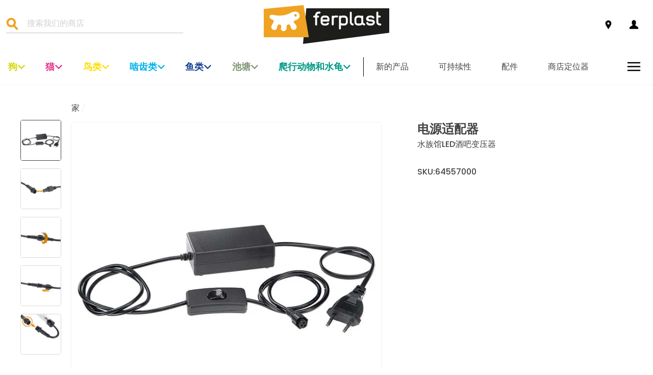

--- FILE ---
content_type: text/javascript
request_url: https://int.ferplast.com/cdn/shop/t/5/assets/product.min.js?v=56489118094966531241763032598
body_size: 2276
content:
"use strict";function _createForOfIteratorHelper(e,t){var r="undefined"!=typeof Symbol&&e[Symbol.iterator]||e["@@iterator"];if(!r){if(Array.isArray(e)||(r=_unsupportedIterableToArray(e))||t&&e&&"number"==typeof e.length){r&&(e=r);var s=0,o=function(){};return{s:o,n:function(){return s>=e.length?{done:!0}:{done:!1,value:e[s++]}},e:function(e){throw e},f:o}}throw new TypeError("Invalid attempt to iterate non-iterable instance.\nIn order to be iterable, non-array objects must have a [Symbol.iterator]() method.")}var a,i=!0,n=!1;return{s:function(){r=r.call(e)},n:function(){var e=r.next();return i=e.done,e},e:function(e){n=!0,a=e},f:function(){try{i||null==r.return||r.return()}finally{if(n)throw a}}}}function _unsupportedIterableToArray(e,t){if(e){if("string"==typeof e)return _arrayLikeToArray(e,t);var r={}.toString.call(e).slice(8,-1);return"Object"===r&&e.constructor&&(r=e.constructor.name),"Map"===r||"Set"===r?Array.from(e):"Arguments"===r||/^(?:Ui|I)nt(?:8|16|32)(?:Clamped)?Array$/.test(r)?_arrayLikeToArray(e,t):void 0}}function _arrayLikeToArray(e,t){(null==t||t>e.length)&&(t=e.length);for(var r=0,s=Array(t);r<t;r++)s[r]=e[r];return s}var _deferElement=function(e,t){document.querySelectorAll(e).length>0?t(e):setTimeout((function(){_deferElement(e,t)}),50)};function localeShopify(){var e="",t=window.location.href.split("/");for(var r in t)t[r]==Shopify.locale.toLowerCase()&&(e=Shopify.locale.toLowerCase().concat("/"));return e}var reviewsSection=document.querySelector(".product-reviews.product-reviews--full"),reviewsConfig={attributes:!0,childList:!0,subtree:!0},callback=function(e,t){var r,s=_createForOfIteratorHelper(e);try{for(s.s();!(r=s.n()).done;){if("childList"==r.value.type){var o=document.querySelector(".product-reviews.product-reviews--full .spr-header-title-top"),a=document.querySelector(".product-reviews.product-reviews--full .spr-summary-actions-newreview"),i=document.querySelector(".product-reviews.product-reviews--full .spr-form-contact-name .spr-form-label"),n=document.querySelector(".product-reviews.product-reviews--full .spr-form-contact-name .spr-form-input"),l=document.querySelector(".product-reviews.product-reviews--full .spr-form-review-rating .spr-form-label"),c=document.querySelector(".product-reviews.product-reviews--full .spr-form-review-title .spr-form-label"),d=document.querySelector(".product-reviews.product-reviews--full .spr-form-review-title .spr-form-input"),u=document.querySelector(".product-reviews.product-reviews--full .spr-form-review-body .spr-form-label"),p=document.querySelector(".product-reviews.product-reviews--full .spr-form-review-body .spr-form-input-textarea"),v=document.querySelector(".product-reviews.product-reviews--full .spr-form-actions .spr-button-primary");o&&!o.hasAttribute("data-translated")&&(o.textContent=theme.strings.customerReviews,o.setAttribute("data-translated","true")),a&&!a.hasAttribute("data-translated")&&(a.textContent=theme.strings.writeReview,a.setAttribute("data-translated","true")),i&&!i.hasAttribute("data-translated")&&(i.textContent=theme.strings.reviewFormName,i.setAttribute("data-translated","true")),n&&!n.hasAttribute("data-translated")&&(n.setAttribute("placeholder",theme.strings.reviewFormNameInput),n.setAttribute("data-translated","true")),l&&!l.hasAttribute("data-translated")&&(l.textContent=theme.strings.reviewFormRating,l.setAttribute("data-translated","true")),c&&!c.hasAttribute("data-translated")&&(c.textContent=theme.strings.reviewTitle,c.setAttribute("data-translated","true")),d&&!d.hasAttribute("data-translated")&&(d.setAttribute("placeholder",theme.strings.reviewTitleInput),d.setAttribute("data-translated","true")),u&&!u.hasAttribute("data-translated")&&(u.textContent=theme.strings.reviewDesc,u.setAttribute("data-translated","true")),p&&!p.hasAttribute("data-translated")&&(p.setAttribute("placeholder",theme.strings.reviewDescInput),p.setAttribute("data-translated","true")),v&&!v.hasAttribute("data-translated")&&(v.textContent=theme.strings.reviewSubmit,v.setAttribute("value",theme.strings.reviewSubmit),v.setAttribute("data-translated","true")),t.disconnect()}}}catch(e){s.e(e)}finally{s.f()}},observer=new MutationObserver(callback);reviewsSection&&observer.observe(reviewsSection,reviewsConfig),defer("jQuery",(function(){function e(e){$("[data-products='"+e+"']").find(".slick-track")[0].childElementCount>0&&$("span[data-products='"+e+"']").addClass("active")}function t(t,r){var s=t,o=s.getAttribute("data-products").toString(),a=t.getAttribute("data-sku").toString();if(1==a.includes(","))var i=a.split(",");else if(!a.includes(","))i=[a];var n,l=0,c=_createForOfIteratorHelper(i);try{var d=function(){var t=n.value;$.getJSON("/search?type=product&q=variants.sku:"+t+"&view=json").done((function(a){if(a.products.length>0){var n,c=a.products[0].variants[0].id,d=_createForOfIteratorHelper(a.products[0].variants);try{for(d.s();!(n=d.n()).done;){var u=n.value;u.sku==t&&(c=u.id)}}catch(e){d.e(e)}finally{d.f()}$.get("/"+r+"products/"+a.products[0].handle+"/"+c+"?view=json").done((function(t){var r,a;($(s).append(t),(l+=1)==i.length)&&($(s).slick({lazyLoad:"ondemand",arrows:!0,infinite:!0,slidesToShow:4,slidesToScroll:4,adaptiveHeight:!0,prevArrow:'<span class="slick-prev lnr lnr-chevron-left">'.concat(null===(r=document.getElementById("prevArrowTemplate"))||void 0===r?void 0:r.outerHTML,"</span>"),nextArrow:'<span class="slick-next lnr lnr-chevron-right">'.concat(null===(a=document.getElementById("nextArrowTemplate"))||void 0===a?void 0:a.outerHTML,"</span>"),responsive:[{breakpoint:1200,settings:{slidesToShow:2,slidesToScroll:2}},{breakpoint:1201,settings:{slidesToShow:3,slidesToScroll:3}},{breakpoint:1400,settings:{slidesToShow:4,slidesToScroll:4}}]}),setTimeout((function(){$(s).slick("setPosition")}),500),e(o))})).always((function(){$(".product-related-items-added").val(parseInt($(".product-related-items-added").val())+1),$(".product-related-items-added").trigger("change")}))}else l+=1,$(".product-related-items-added").val(parseInt($(".product-related-items-added").val())+1),$(".product-related-items-added").trigger("change")}))};for(c.s();!(n=c.n()).done;)d()}catch(e){c.e(e)}finally{c.f()}}$(document).ready((function(){var r,s,o=localeShopify(),a={lazyLoad:"ondemand",arrows:!0,infinite:!0,slidesToShow:6,slidesToScroll:6,adaptiveHeight:!0,prevArrow:'<span class="slick-prev lnr lnr-arrow-left"></span>',nextArrow:'<span class="slick-next lnr lnr-arrow-right"></span>',responsive:[{breakpoint:768,settings:{slidesToShow:2,slidesToScroll:2}},{breakpoint:769,settings:{slidesToShow:6,slidesToScroll:6}}]},i={lazyLoad:"ondemand",arrows:!0,infinite:!0,slidesToShow:4,slidesToScroll:4,adaptiveHeight:!0,prevArrow:'<span class="slick-prev lnr lnr-chevron-left">'.concat(null===(r=document.getElementById("prevArrowTemplate"))||void 0===r?void 0:r.outerHTML,"</span>"),nextArrow:'<span class="slick-next lnr lnr-chevron-right">'.concat(null===(s=document.getElementById("nextArrowTemplate"))||void 0===s?void 0:s.outerHTML,"</span>"),responsive:[{breakpoint:1200,settings:{slidesToShow:2,slidesToScroll:2}},{breakpoint:1201,settings:{slidesToShow:3,slidesToScroll:3}},{breakpoint:1400,settings:{slidesToShow:4,slidesToScroll:4}}]};$(".similar-products-carousel").slick(a),setTimeout((function(){$(".also-bought-carousel").find(".grid").slick(a)}),2e3);var n=0;$(".product-related-items-carousel").each((function(){var e=$(this).data("sku").toString();n+=e.includes(",")?e.split(",").length:1})),$(".product-related-items-added").on("change",(function(){parseInt($(this).val())==n&&($(".product-related-items-carousel").slick(i),$("span[data-products='spare-parts']").css("width","100%"),$("span[data-products='accessories']").css("width","100%"),e("spare-parts"),e("accessories"))})),$(".product-related-items-carousel").each((function(){t(this,o)})),$(".variant-option-selector:first").on("change",(function(e){var r,s,a=$(".variant-option-selector option:selected").data("metafields-custom");$(".size-guide-dimension").html(a.dimension),r=document.getElementById("content_video-wrapper"),(s=$(".variant-option-selector option:selected").data("metafieldsVideo").split(",")).splice(-1,1),$(".product-content__video-variant").remove(),s.forEach((function(e){if(""==!e){var t=document.createElement("div");t.className="hero__text-wrap product-content__video-variant active";var s=e.split("/").pop(),o=e.includes(".mp4")?"product-video-trigger--mp4":"";t.innerHTML='<div class="page-width">\n          <div class="hero__link">\n            <div class="animation-cropper">\n              <div class="animation-contents">\n                <a class="product-content__videoUrl rte__image '.concat(o,'" href="').concat(e,'" aria-expanded="false">    \n                  <img src="https://img.youtube.com/vi/').concat(s,'/default.jpg">\n                  <svg class="Icon Icon--play" version="1.1" id="Capa_1" xmlns="http://www.w3.org/2000/svg"\n                    xmlns:xlink="http://www.w3.org/1999/xlink" x="0px" y="0px" viewBox="0 0 320.001 320.001"\n                    style="enable-background:new 0 0 320.001 320.001;" xml:space="preserve">\n                    <path d="M295.84,146.049l-256-144c-4.96-2.784-11.008-2.72-15.904,0.128C19.008,5.057,16,10.305,16,16.001v288\n                        c0,5.696,3.008,10.944,7.936,13.824c2.496,1.44,5.28,2.176,8.064,2.176c2.688,0,5.408-0.672,7.84-2.048l256-144\n                        c5.024-2.848,8.16-8.16,8.16-13.952S300.864,148.897,295.84,146.049z" />\n                  </svg>\n                </a>\n              </div>\n            </div>\n          </div>\n        </div>'),r.append(t),theme.videoModal()}}));var i=$(".variant-option-selector option:selected").data("metafields-spare").toString(),n=$(".variant-option-selector option:selected").data("metafields-accessories").toString();document.getElementById("spare-parts-carusel").setAttribute("data-sku",i),document.getElementById("accessories-carusel").setAttribute("data-sku",n),$("span[data-products='spare-parts']").removeClass("active"),$("span[data-products='accessories']").removeClass("active"),setTimeout((function(){$(".product-related-items-carousel").each((function(){$(".product-related-items-carousel").slick("unslick"),$(".product-related-items-carousel").children().remove()})),function(e){Array.from(document.querySelectorAll(".product-related-items-carousel")).forEach((function(r){t(r,e)}))}(o)}),1500)})),_deferElement(".spr-content",(function(e){$(".spr-summary-actions-newreview").addClass("btn").insertAfter($("#shopify-product-reviews .spr-content")),$(".spr-header-title").removeClass("spr-header-title").addClass("spr-header-title-top"),$("#shopify-product-reviews-title").insertAfter($("#shopify-product-reviews .spr-header-title-top")).addClass("spr-header-title"),$(".spr-form").insertAfter($("#shopify-product-reviews .spr-summary-actions-newreview")),$(".spr-review-header-byline").each((function(){$(this).insertBefore($(this).closest(".spr-review").children(".spr-review-footer")),$(this).replaceWith($('<div class="spr-review-header-byline">'+$(this).text()+"</div>"))})),$("#shopify-product-reviews-objects, #shopify-product-reviews .spr-summary").remove(),$("#shopify-product-reviews").css("visibility","visible").hide().fadeIn("slow"),$("#shopify-product-reviews .spr-reviews").slick({arrows:!0,infinite:!0,speed:500,slidesToShow:3,slidesToScroll:1,adaptiveHeight:!0,prevArrow:'<span class="slick-prev lnr lnr-arrow-left">'+$("#shopify-product-reviews-prev").html()+"</span>",nextArrow:'<span class="slick-next lnr lnr-arrow-right">'+$("#shopify-product-reviews-next").html()+"</span>",responsive:[{breakpoint:1024,settings:{slidesToShow:2,slidesToScroll:1}},{breakpoint:600,settings:{slidesToShow:1,slidesToScroll:1}}]})})),$(".product__thumb-item:nth-child(4n)").click((function(){$(".product__thumbs").addClass("top-blur-effect"),$(".product__thumbs").removeClass("bottom-blur-effect")})),$(".product__thumb-item:nth-child(-n+3)").click((function(){$(".product__thumbs").addClass("bottom-blur-effect"),$(".product__thumbs").removeClass("top-blur-effect")}))}))}));
//# sourceMappingURL=product.min.js.map


--- FILE ---
content_type: application/javascript;charset=utf-8
request_url: https://connect.nosto.com/include/shopify-49133224090
body_size: 49010
content:
(()=>{(function(){"use strict";function as(e){return e&&e.__esModule&&Object.prototype.hasOwnProperty.call(e,"default")?e.default:e}var Ut={},ir;function cs(){return ir||(ir=1,(function(e){e.defaults={},e.set=function(t,n,r){var o=r||{},i=e.defaults,s=o.expires||i.expires,a=o.domain||i.domain,u=o.path!==void 0?o.path:i.path!==void 0?i.path:"/",l=o.secure!==void 0?o.secure:i.secure,p=o.httponly!==void 0?o.httponly:i.httponly,b=o.samesite!==void 0?o.samesite:i.samesite,k=s?new Date(typeof s=="number"?new Date().getTime()+s*864e5:s):0;document.cookie=t.replace(/[^+#$&^`|]/g,encodeURIComponent).replace("(","%28").replace(")","%29")+"="+n.replace(/[^+#$&/:<-\[\]-}]/g,encodeURIComponent)+(k&&k.getTime()>=0?";expires="+k.toUTCString():"")+(a?";domain="+a:"")+(u?";path="+u:"")+(l?";secure":"")+(p?";httponly":"")+(b?";samesite="+b:"")},e.get=function(t){for(var n=document.cookie.split(";");n.length;){var r=n.pop(),o=r.indexOf("=");o=o<0?r.length:o;var i=decodeURIComponent(r.slice(0,o).replace(/^\s+/,""));if(i===t)return decodeURIComponent(r.slice(o+1))}return null},e.erase=function(t,n){e.set(t,"",{expires:-1,domain:n&&n.domain,path:n&&n.path,secure:0,httponly:0})},e.all=function(){for(var t={},n=document.cookie.split(";");n.length;){var r=n.pop(),o=r.indexOf("=");o=o<0?r.length:o;var i=decodeURIComponent(r.slice(0,o).replace(/^\s+/,""));t[i]=decodeURIComponent(r.slice(o+1))}return t}})(Ut)),Ut}var us=cs(),Ye=as(us);function ls(e){if(typeof e=="string")return e;const t=e.closest("[data-nosto-ref]");if(t)return t.getAttribute("data-nosto-ref")??void 0;const n=e.closest(".nosto_element");if(n?.hasAttribute("id"))return n.getAttribute("id")??void 0}function ds(){window.nostojs=window.nostojs||(e=>{window.nostojs.q=window.nostojs.q||[],window.nostojs.q.push(e)})}const W=e=>window.nostojs(e);function Xe(e,t){const n=ls(t);if(n)W(r=>r.reportAddToCart(e,n));else return Promise.reject(new Error("Unable to resolve the recommendation slot identifier"))}function ye(e){return e?JSON.parse(e):void 0}let Ne=typeof _settings<"u"?_settings:"{\"server\":\"https://connect.nosto.com\",\"account\":\"shopify-49133224090\",\"site\":\"https://int.ferplast.com\",\"subDomain\":\"ferplast.com\",\"anyDomain\":false,\"searchQueryParam\":\"\",\"fullTaggingRequired\":false,\"nostoRefParam\":\"nosto\",\"sourceParameterName\":\"nosto_source\",\"debugParameterName\":\"nostodebug\",\"recoveryPopupEnabled\":false,\"trackingTypes\":[\"api\",\"email\",\"imgrec\",\"cmp\"],\"debugRedirectUrl\":\"https://connect.nosto.com/admin/shopify-49133224090/redirect\",\"jsErrorUrl\":\"https://connect.nosto.com/jserror2\",\"discountPopupTriggers\":{\"allCustomers\":[{\"popup_id\":\"674ee05e3842d24016785176\",\"name\":\"Black Friday 24 /w Countdown-copia di Marta\",\"effect\":{\"scroll_min\":0,\"delay_min\":0,\"re_entry_tolerance\":0},\"condition\":{\"hide_on_desktop\":false,\"hide_on_mobile\":false,\"advanced\":false,\"treat_url_conditions_as_filters\":false},\"enabled\":false}],\"externalCampaign\":[{\"popup_id\":\"5f845bdf60b223acb5fc09cb\",\"name\":\"Shopper Lands on Page from Source\",\"id\":\"y2vtnii5gl\",\"enabled\":false}],\"newCustomer\":[{\"popup_id\":\"5f845bdf60b223acb5fc09cf\",\"name\":\"Welcome New Shoppers, Delay by 2 Seconds.\",\"effect\":{\"scroll_min\":0,\"delay_min\":2000,\"re_entry_tolerance\":0},\"enabled\":false}],\"exitIntent\":[{\"popup_id\":\"5f845bdf60b223acb5fc09cd\",\"name\":\"Desktop Shopper Exiting Website with 1+ Item in Shopping Cart.\",\"condition\":{\"min_cart_size\":1,\"hide_on_desktop\":false,\"hide_on_mobile\":true,\"advanced\":true,\"treat_url_conditions_as_filters\":false},\"enabled\":false}]},\"discountPopupVisible\":true,\"extraHosts\":[\"ferplast-int.myshopify.com/\"],\"defaultCurrencyCode\":\"EUR\",\"placements\":{\"categorypage-nosto-top-all-birds\":{\"id\":\"6627d7bcea383c72dc14e3cb\",\"enabled\":false,\"mode\":\"PREPEND\",\"filters\":[{\"field\":\"categories\",\"operator\":\"INCLUDES\",\"values\":[\"uccelli\"]}],\"wrapper\":\"SIMPLE\",\"cssSelector\":\".collection-filter\"},\"categorypage-nosto-top-all-cats\":{\"id\":\"6627d7bcea383c72dc14e3cd\",\"enabled\":false,\"mode\":\"PREPEND\",\"filters\":[{\"field\":\"categories\",\"operator\":\"INCLUDES\",\"values\":[\"gatti\"]}],\"wrapper\":\"SIMPLE\",\"cssSelector\":\".collection-filter\"},\"categorypage-nosto-top-all-dogs\":{\"id\":\"6627d7bcea383c72dc14e3cf\",\"enabled\":false,\"mode\":\"PREPEND\",\"filters\":[{\"field\":\"categories\",\"operator\":\"INCLUDES\",\"values\":[\"accessori per cani\"]}],\"wrapper\":\"SIMPLE\",\"cssSelector\":\".collection-filter\"},\"categorypage-nosto-top-all-fish\":{\"id\":\"6627d7bcea383c72dc14e3d1\",\"enabled\":false,\"mode\":\"PREPEND\",\"filters\":[{\"field\":\"categories\",\"operator\":\"INCLUDES\",\"values\":[\"pesci\"]}],\"wrapper\":\"SIMPLE\",\"cssSelector\":\".collection-filter\"},\"categorypage-nosto-top-all-reptiles\":{\"id\":\"6627d7bcea383c72dc14e3d3\",\"enabled\":false,\"mode\":\"PREPEND\",\"filters\":[{\"field\":\"categories\",\"operator\":\"INCLUDES\",\"values\":[\"rettili e tartarughe\"]}],\"wrapper\":\"SIMPLE\",\"cssSelector\":\".collection-filter\"},\"categorypage-nosto-top-all-rodents\":{\"id\":\"6627d7bcea383c72dc14e3d5\",\"enabled\":false,\"mode\":\"PREPEND\",\"filters\":[{\"field\":\"categories\",\"operator\":\"INCLUDES\",\"values\":[\"roditori e piccoli animali\"]}],\"wrapper\":\"SIMPLE\",\"cssSelector\":\".collection-filter\"}},\"cmpMode\":\"shopify\",\"browserQueueActive\":false,\"popupRibbonUrlFilter\":false,\"measurePerformance\":true,\"stacklaEmbedCodeEndpoint\":\"\",\"stacklaWidgetAssetPath\":\"\",\"stacklaWidgetDomain\":\"\",\"stacklaDomain\":\"https://nosto.stackla.com\",\"thumbnailHost\":\"thumbs.nosto.com\",\"parameterlessAttribution\":true,\"parameterlessAttributionNoQueryCheck\":true,\"currencySettings\":{\"EUR\":{\"currencyBeforeAmount\":true,\"currencyToken\":\"€\",\"decimalCharacter\":\",\",\"groupingSeparator\":\".\",\"decimalPlaces\":2}},\"webComponents\":false,\"usePixelAppExtension\":true}";Ne||console.log(`
`),typeof Ne!="object"&&(Ne=ye(Ne));function fs(e){return e.testing&&(e.site=document.location.hostname),e.server||(e.server="https://connect.nosto.com"),e}const c=fs(Ne);function Ze(e){Object.assign(c,e)}function qt(e){return typeof e=="number"?String(e):e}function sr(e,t){let n=+e.price;if(e.discount_allocations&&e.discount_allocations.length>0){const r=e.discount_allocations.map(o=>parseFloat(o.amount)).reduce((o,i)=>o+i,0);n=+(+n-r/e.quantity).toFixed(2)}return{product_id:qt(e.product_id),sku_id:qt(e.variant_id),quantity:e.quantity,name:e.title,unit_price:n,price_currency_code:t}}function ps(e){return{items:e.items.filter(n=>n.product_id).map(n=>sr(n,e.currency))}}function ms(e){const t=e.line_items.map(n=>sr(n,e.presentment_currency||e.currency));return{info:{order_number:qt(e.order_id),email:e.email,first_name:e.billing_address?.first_name||"",last_name:e.billing_address?.last_name||"",type:"order"},items:t}}const Re="nosto:shopify:cart";function gs(){return!!sessionStorage.getItem(Re)}function hs(){!c.usePixelAppExtension||!gs()||ys()}function ys(){vs(),W(e=>{e.setTaggingProvider("cart",()=>{try{const t=sessionStorage.getItem(Re);return t?{items:JSON.parse(t)}:void 0}catch(t){e.internal.logger.warn("Caught error parsing cart from sessionStorage",t);return}},{priority:!0})})}function vs(){let e=sessionStorage.getItem(Re);window.nosto.addEventListener("storage",t=>{t.key===Re&&t.newValue!==e&&(W(n=>n.internal.emit("cartupdated")),e=t.newValue)})}function ws(e){W(t=>t.setTaggingProvider("pageType",e))}function bs(e){const t=ps(e);W(n=>n.setTaggingProvider("cart",t))}function _s(e){const t=ms(e);W(n=>n.setTaggingProvider("order",t))}const ar=[];function Cs(...e){ar.push(...e)}function xe(e,t){try{ar.forEach(n=>n(e,t))}catch(n){console.error("Error in logging",n)}}var g={log:(...e)=>xe("log",e),warn:(...e)=>xe("warn",e),info:(...e)=>xe("info",e),error:(...e)=>xe("error",e),debug:(...e)=>xe("debug",e)};function Es(e){_s(e),ws("order")}var cr=()=>{const e=Ye.get("2c.cId");if(!e||!e||!window.Shopify)return!1;const{checkout:t}=window.Shopify;if(!t||!t.order_id||!t.line_items)return!1;if(t.source_name==="shopify_draft_order")return console.warn("Dropping draft order"),!1;Es(t);function n(){const{credit_card:r,billing_address:o,shipping_address:i,email:s,...a}=window.Shopify.checkout;return a}return W(r=>r.listen("ordererror",o=>{try{const i=[];i.push("Invalid order tagging, validation errors:"),o.response.errors.forEach(s=>{const{key:a,message_key:u}=s;i.push(` \u2022 ${a}: ${u}`)}),i.push(` Order Payload: ${JSON.stringify(o.payload)}`),i.push(` Shopify.checkout: ${JSON.stringify(n())}`),g.error(i.join(`
`))}catch(i){g.error("Error when submitting invalid order error",i)}})),W(r=>r.listen("ev1end",()=>{try{const o=r.pageTagging();if(!o.order){const i=[];i.push("Missed order because order tagging not found:"),i.push(` pageTagging: ${JSON.stringify(o)}`),i.push(` Shopify.checkout: ${JSON.stringify(n())}`),g.error(i.join(`
`))}}catch(o){g.error("Error when submitting missed order error",o)}})),g.info(`Nosto client script element added to dom order_id: ( ${t.order_id} ), sessionId: ( ${e} )`),g.info(`Nosto client script loaded. order_id: ( ${t.order_id} ), sessionId: ( ${e} )`),W(r=>r.loadRecommendations()),!0};function ur(){const e=Ye.get("cart");Vt(e),cr()}function Ss(e){e||ur(),Vt(e),cr()}async function Ps(){if(!Ye.get("cart")&&window?.Shopify)try{const t=await Ts();Vt(t)}catch(t){console.error("Nosto: error updating cart:",t)}}async function Ts(){const e=await fetch("/cart/update.js",{method:"POST",headers:{"Content-Type":"application/json"},body:JSON.stringify({})});if(!e.ok)throw new Error(`Failed to update cart: [${e.status}] ${e.statusText}`);return(await e.json()).token}function Vt(e){W(async t=>{const n=t.visit.getCustomerId(),r=t.internal.getSettings();e&&n&&await fetch(`${r.server}/token/${r.account}/${n}/${e}`)})}const ks={get:e=>{const t=sessionStorage.getItem(e);if(t)return t;const n=Ye.get(e);return n?(sessionStorage.setItem(e,n),n):null},set:(e,t)=>{sessionStorage.setItem(e,t)}},lr="85px";function As(){sessionStorage.removeItem("nostomarketspreview");const e=new URL(window.location.href);e.searchParams.delete("nostomarketspreview"),window.location.href=e.toString()}class $s extends HTMLElement{connectedCallback(){this.attachShadow({mode:"open"}),this.setupShadowDOM(),this.setupEventListeners()}setupShadowDOM(){const t=this.dataset.nostoServer||"",n=this.dataset.marketLanguage||"",r=`
      <style>
        :host {
          font-family: Roboto Mono, sans-serif;
          height: ${lr};
          margin: 0 10px 0 10px;
          position: fixed;
          bottom: 25px;
          z-index: 2147483647;
          width: 50%;
          border: none;
          overflow: hidden;
          transform: translate(50%, 0%);
          display: block;
        }
        
        .container {
          display: flex;
          align-items: center;
          justify-content: space-between;
          color: #F8F8F8;
          height: ${lr};
          animation: drop-in 1s ease 200ms backwards;
          background: rgba(24, 19, 44, 0.565);
          padding: 0 10px 0 10px;
          border-radius: 5px;
        }
        
        .overlay-logo {
          display: flex;
          height: auto;
          width: 15%;
          padding: 10px;
        }
        
        .title {
          font-weight: bold;
          display: inherit;
          height: auto;
          padding: 0;
          margin: 0;
        }
        
        .close-preview-button {
          padding: 10px 10px;
          background-color: #6761E7;
          width: 10em;
          border: none;
          border-radius: 3px;
          cursor: pointer;
          color: #F8F8F8;
          font-size: 16px;
          font-weight: bold;
          text-align: center;
        }
        
        @keyframes drop-in {
          from {
            opacity: 0;
            transform: translateY(-100px);
          }
          to {
            opacity: 1;
            transform: translate(0px);
          }
       }
      </style>
      <div class="container">
        <img src="${t}/assets/public/images/foundation5/logo-nosto-inverse.png" alt="Nosto" class="overlay-logo">
        <h3 class="title">Shopify Markets Preview ${n}</h3>
        <button class="close-preview-button"><b>Close preview</b></button>
      </div>
    `;this.shadowRoot.innerHTML=r}setupEventListeners(){const t=this.shadowRoot.querySelector(".close-preview-button");t&&t.addEventListener("click",As)}}customElements.get("nosto-markets-preview")||customElements.define("nosto-markets-preview",$s);var Os=()=>{W(e=>{const t=e.internal.getSettings();let n="";if(window.Shopify?.locale&&window.Shopify?.country){const{country:r,locale:o}=window.Shopify;n=`| ${r.toUpperCase()} | ${o.toUpperCase()}`}if(ks.get("nostomarketspreview")==="true"){document.querySelector("nosto-markets-preview")?.remove();const r=document.createElement("nosto-markets-preview");r.setAttribute("data-nosto-server",t.server),r.setAttribute("data-market-language",n),document.body.appendChild(r)}else document.querySelector("nosto-markets-preview")?.remove();return!0})};function Is(e,t){return Object.prototype.hasOwnProperty.call(e,t)}Object.hasOwn||(Object.hasOwn=Is);function Bt(e){const{protocol:t,hostname:n,hash:r,search:o,searchParams:i}=new URL(e);return{protocol:t,hostname:n,hash:r,search:o,searchParams:i,href:e}}function ve(e){return e?/^(file|http|https):\/\//.test(e)?Bt(e):Bt(window.location.protocol+"//"+e):Bt(window.location.href)}function Ns(e,t){const n=e.searchParams.get(t);if(n==null)return e.href;const r=`${t}=${n}`;if(e.href.indexOf(`&${r}`)>=0)return e.href.replace(`&${r}`,"");if(e.href.indexOf(`?${r}&`)>=0)return e.href.replace(`?${r}&`,"?");if(e.href.indexOf(`?${r}`)>=0)return e.href.replace(`?${r}`,"")}var Rs=Object.defineProperty,xs=(e,t,n)=>t in e?Rs(e,t,{enumerable:!0,configurable:!0,writable:!0,value:n}):e[t]=n,Ls=(e,t,n)=>xs(e,t+"",n);class dr extends Error{constructor(t){super(t.message),Ls(this,"reporter","client:evaluation"),this.name="EvaluationError",this.stack=t.stack}}function fr(e){if(typeof e!="function")throw new Error("Invalid timer handler")}function pr(e){e.onerror=(r,o,i,s,a)=>{g.warn(r,o,i,s,a)};const t=e.setTimeout;e.setTimeout=(r,o)=>{fr(r);const i=Array.from(arguments).slice(2);return t(()=>{try{r.apply(this,i)}catch(s){g.warn(new dr(s))}},o)};const n=e.setInterval;e.setInterval=(r,o)=>{fr(r);const i=Array.from(arguments).slice(2);return n(()=>{try{r.apply(this,i)}catch(s){g.warn(new dr(s))}},o)}}function js(){const e=typeof _nostoWindow<"u"?_nostoWindow:window;if(typeof _sandboxed<"u"&&typeof _siteWindow<"u"&&typeof _nostoWindow<"u")return pr(_nostoWindow),{site:_siteWindow,nosto:_nostoWindow};if(new URLSearchParams(document.location.search).has("nosto-no-sandbox"))return{site:e,nosto:e};try{if(e.parent&&e.parent!==e&&e.name!=="TestEm Sandbox"&&(e.parent.embedjs||e.parent.nostojs))return{site:e.parent,nosto:e}}catch{}const t=document.createElement("iframe");return t.id="nosto-sandbox",t.src="about:blank",t.title="Nosto Sandbox",t.style.cssText="width: 0; height: 0; border: 0; display: none;",document.body?document.body.appendChild(t):document.head.appendChild(t),pr(t.contentWindow),{site:e,nosto:t.contentWindow}}const m=js();function mr(){const e=new Map;return{getItem(t){return e.get(t)??null},setItem(t,n){e.set(t,n)},removeItem(t){e.delete(t)},clear(){e.clear()},key(t){return Array.from(e.keys())[t]??null},get length(){return e.size}}}function et(e){return{get(t){return e.getItem(t)},set(t,n){e.setItem(t,n)},remove(t){e.removeItem(t)},getAsJson(t){const n=e.getItem(t);return ye(n)},setAsJson(t,n){e.setItem(t,JSON.stringify(n))}}}let I,K;try{I=et(localStorage),K=et(sessionStorage)}catch{g.warn("Either localStorage or sessionStorage is not available. Storage will not be persistent."),I=et(mr()),K=et(mr())}var Ds=" daum[ /]| deusu/|(?:^|[^g])news(?!sapphire)|(?<! (?:channel/|google/))google(?!(app|/google| pixel))|(?<! cu)bots?(?:\\b|_)|(?<!(?:lib))http|(?<![hg]m)score|(?<!cam)scan|24x7|@[a-z][\\w-]+\\.|\\(\\)|\\.com\\b|\\bperl\\b|\\btime/|\\||^[\\w \\.\\-\\(?:\\):%]+(?:/v?\\d+(?:\\.\\d+)?(?:\\.\\d{1,10})*?)?(?:,|$)|^[^ ]{50,}$|^\\d+\\b|^\\W|^\\w*search\\b|^\\w+/[\\w\\(\\)]*$|^active|^ad muncher|^amaya|^avsdevicesdk/|^azure|^biglotron|^bot|^bw/|^clamav[ /]|^client/|^cobweb/|^custom|^ddg[_-]android|^discourse|^dispatch/\\d|^downcast/|^duckduckgo|^email|^facebook|^getright/|^gozilla/|^hobbit|^hotzonu|^hwcdn/|^igetter/|^jeode/|^jetty/|^jigsaw|^microsoft bits|^movabletype|^mozilla/\\d\\.\\d\\s[\\w\\.-]+$|^mozilla/\\d\\.\\d\\s\\(compatible;?(?:\\s\\w+\\/\\d+\\.\\d+)?\\)$|^navermailapp|^netsurf|^offline|^openai/|^owler|^php|^postman|^python|^rank|^read|^reed|^rest|^rss|^snapchat|^space bison|^svn|^swcd |^taringa|^thumbor/|^track|^w3c|^webbandit/|^webcopier|^wget|^whatsapp|^wordpress|^xenu link sleuth|^yahoo|^yandex|^zdm/\\d|^zoom marketplace/|agent\\b|analyzer|archive|ask jeeves/teoma|audit|bit\\.ly/|bluecoat drtr|browsex|burpcollaborator|capture|catch|check\\b|checker|chrome-lighthouse|chromeframe|classifier|cloudflare|convertify|crawl|cypress/|dareboost|datanyze|dejaclick|detect|dmbrowser|download|evc-batch/|exaleadcloudview|feed|fetcher|firephp|functionize|grab|headless|httrack|hubspot marketing grader|hydra|ibisbrowser|infrawatch|insight|inspect|iplabel|java(?!;)|library|linkcheck|mail\\.ru/|manager|measure|neustar wpm|node\\b|nutch|offbyone|onetrust|optimize|pageburst|pagespeed|parser|phantomjs|pingdom|powermarks|preview|proxy|ptst[ /]\\d|retriever|rexx;|rigor|rss\\b|scrape|server|sogou|sparkler/|speedcurve|spider|splash|statuscake|supercleaner|synapse|synthetic|tools|torrent|transcoder|url|validator|virtuoso|wappalyzer|webglance|webkit2png|whatcms/|xtate/",Fs=/bot|crawl|http|lighthouse|scan|search|spider/i,Le;function Ms(){if(Le instanceof RegExp)return Le;try{Le=new RegExp(Ds,"i")}catch{Le=Fs}return Le}function Us(e){return!!e&&Ms().test(e)}function gr(){I.remove("nosto:preview"),I.remove("nosto:recotrace"),I.remove("nosto:skipcache"),I.remove("nosto:dev"),I.remove("nosto:dbg")}function je(e,t){t?I.set(e,JSON.stringify(t)):I.remove(e)}const qs=/^([a-f0-9]{40})$/;function Vs(e){const t=e.searchParams.get(c.debugParameterName)||I.get("nosto:dev");t&&(t==="v3"||t==="true"||qs.test(t))?I.set("nosto:dev",t):gr()}function Bs(){const e=I.get("nosto:dev");return!!e&&e!=="false"}function zs(){return I.get("nosto:preview")==="true"}function Hs(e){je("nosto:preview",e)}function Ws(e){je("nosto:recotrace",e)}function Gs(e){je("nosto:skipcache",e)}function Js(e){je("nosto:dev",e)}function Ks(e){je("nosto:dbg",e)}function Qs(){return I.get("nosto:recotrace")==="true"}function Ys(){return I.get("nosto:skipcache")==="true"}function Xs(){return I.getAsJson("nosto:dbg")}function Zs(){return Us(navigator.userAgent)}const zt={isPreview:zs,setPreview:Hs,setRecotrace:Ws,setSkipCache:Gs,setDev:Js,setDebugState:Ks,clear:gr,isDebug:Bs,isRecotraceEnabled:Qs,skipCache:Ys,getDebugState:Xs,isBot:Zs},d=ea({});function ea(e){let t,n;function r(){m.site.location.href!==t?.href&&(t=Object.freeze(ve(m.site.location.href)),n=Ns(t,c.nostoRefParam))}return Object.defineProperties(e,{siteUrl:{get(){return r(),t}},siteUrlCleaned:{get(){return r(),n}}}),e}function Ht(){Object.keys(d).length&&Object.keys(d).forEach(r=>delete d[r]),d.namespace="nosto",d.created=new Date,d.domHasLoaded=!1,m.site.nostojs&&(typeof m.site.nostojs!="function"&&console.warn("window.nostojs already set as something other than a function"),d.loader=m.site.nostojs,d.initOptions=d.loader.o),d.initOptions||(d.initOptions={}),d.updateSiteUrl=()=>{},m.site.document.referrer&&(d.referer=ve(m.site.document.referrer)),Vs(d.siteUrl),d.mode=zt;const e=c.debugParameterName,t=d.siteUrl.searchParams.get(e)||I.get("nosto:dev");return t&&/^([a-f0-9]{40})$/.test(t)&&(d.debugToken=t),m.nosto._targetWindow=m.site,m.site[d.namespace]=m.nosto,d}function ta(e){return m.site.document.querySelector(e)}function na(e){return Array.from(m.site.document.querySelectorAll(e))}var T={select:ta,selectAll:na};function hr(e){if(e)return e.innerHTML.replace(/\s+/g," ").trim()}function R(e){if(e?.hasAttribute("html"))return hr(e);if(e)return(e.innerText||e.textContent||"").replace(/\s+/g," ").trim()}function tt(e,t,n){n&&(e[t]=n)}function yr(e){return typeof e=="string"?parseFloat(e):e}function vr(e,t,n,r,o){e.rating_value||(tt(e,"rating_value",n),t&&(t=yr(t),t&&t>0&&(n=yr(e.rating_value),tt(e,"rating_value",n/t*5)))),e.review_count||(tt(e,"review_count",r),e.review_count||tt(e,"review_count",o))}function ra(e){return(e.getAttribute("content")||R(e)).trim()}function nt(e,t){return Array.from(t.querySelectorAll(`[itemprop="${e}"]`)).map(ra)[0]}function oa(e){const t=T.select("[itemprop='aggregateRating']");if(t){const n=nt("bestRating",t),r=nt("ratingValue",t),o=nt("reviewCount",t),i=nt("ratingCount",t);return vr(e,n,r,o,i),!0}return!1}function ia(e){if(e&&typeof e=="object"){const t="@context"in e&&e["@context"],n="@type"in e&&e["@type"],r="aggregateRating"in e&&e.aggregateRating;return(t==="http://schema.org/"||t==="http://schema.org")&&n==="Product"&&!!r}return!1}function sa(e){const t=T.selectAll('script[type="application/ld+json"]'),r=Array.from(t).map(o=>{const i=o.text.trim().replace(/(\r\n|\n|\r)/gm,"");if(i.length)try{return ye(i)}catch(s){g.warn("Your json/ld content is malformed",s,{local:!0})}}).filter(Boolean).flatMap(o=>Array.isArray(o)?o:[o]).find(ia);if(r){const{aggregateRating:o}=r;if(o&&typeof o=="object"){const{bestRating:i,ratingValue:s,reviewCount:a,ratingCount:u}=o;return vr(e,i,s,a,u),!0}}return!1}function wr(e){return typeof e=="string"?parseFloat(e):e}function aa(e){return typeof e=="string"?parseInt(e,10):e}function ca(e){e.rating_value&&(e.rating_value=wr(wr(e.rating_value).toFixed(1)),e.rating_value=Number.isNaN(e.rating_value)?void 0:e.rating_value),e.review_count&&(e.review_count=aa(e.review_count),e.review_count=Number.isNaN(e.review_count)?void 0:e.review_count)}function ua(e){return oa(e)||sa(e),ca(e),e}function rt(e){if(e)try{const t=parseFloat(e);return isNaN(t)?void 0:t}catch(t){g.warn(`Failed to parse float: ${e}`,t);return}}function ae(e){if(e){const t=e.replace(/[^0-9.,-]/g,"").replace(",",".").trim();return rt(t)}}function la(e){return Array.from(new Set(e))}function D(e){const t=[];for(let n=0;e&&n<e.length;n+=1){const r=R(e[n]);if(r){const o=r.trim();o.length>0&&t.push(o)}}return la(t)}function Wt(e,t){return Array.from(e.querySelectorAll(t))}function re(e){return t=>Object.keys(e).reduce((n,r)=>{const o=e[r](t);return o!==void 0&&(n[r]=o),n},{})}function br(e,t){return n=>Wt(n,e).map(t)}function h(e,t=R){return n=>{const r=n.querySelector(e)??void 0;return t(r)}}function we(e,t=D){return n=>{const r=Wt(n,e);return t(r)}}function _r(e){return t=>Wt(t,e).reduce((r,o)=>(r[o.className]=R(o),r),{})}function da(){g.warn("The product tagging is missing the URL field and therefore the canonical URL of the page will be used in lieu. We recommend that you tag the URL in order to prevent potential side effects. Read more at https://docs.nosto.com/techdocs/implementing-nosto/implement-on-your-website/manual-implementation/product-tagging",{local:!0});let e,t;const n=T.selectAll("link");for(e=0;e<n.length;e+=1)if(n[e].rel&&n[e].rel.toLowerCase()==="canonical"&&n[e].getAttribute("href")){const r=n[e].getAttribute("href");return!r||(t=ve(r),!t)?void 0:!t.protocol&&d.siteUrl?`${d.siteUrl.protocol}:${r}`:r}return m.site.location.href}function J(e){return e&&Object.keys(e).length?e:void 0}function A(...e){return t=>e.reduce((n,r)=>r(n),t)}function Gt(e){if(e)try{const t=parseInt(e,10);return isNaN(t)?void 0:t}catch(t){g.warn(`Failed to parse int: ${e}`,t);return}}function be(e){return e?J(e.filter(t=>t.trim().length)):void 0}const fa=re({id:h(".id"),name:h(".name"),price:h(".price",A(R,ae)),list_price:h(".list_price",A(R,ae)),url:h(".url"),image_url:h(".image_url"),gtin:h(".gtin"),availability:h(".availability"),custom_fields:e=>J(_r(".custom_fields > *")(e))}),pa=re({variation_id:h(".variation_id"),price:h(".price",A(R,ae)),list_price:h(".list_price",A(R,ae)),price_currency_code:h(".price_currency_code"),availability:h(".availability")}),ma=re({url:h(":scope > .url",A(R,e=>e||da())),product_id:h(":scope > .product_id"),selected_sku_id:h(":scope > .selected_sku_id"),name:h(":scope > .name"),image_url:h(":scope > .image_url"),thumb_url:h(":scope > .thumb_url"),price:h(":scope > .price",A(R,ae)),list_price:h(":scope > .list_price",A(R,ae)),price_currency_code:h(":scope > .price_currency_code"),availability:h(":scope > .availability"),brand:h(":scope > .brand"),description:h(":scope > .description",hr),date_published:h(":scope > .date_published"),valid_until:h(":scope > .valid_until"),variation_id:h(":scope > .variation_id"),review_count:h(":scope > .review_count",A(R,Gt)),rating_value:h(":scope > .rating_value",A(R,rt)),condition:h(":scope > .condition"),gender:h(":scope > .gender"),age_group:h(":scope > .age_group"),gtin:h(":scope > .gtin"),google_category:h(":scope > .google_category"),unit_pricing_measure:h(":scope > .unit_pricing_measure",A(R,rt)),unit_pricing_base_measure:h(":scope > .unit_pricing_base_measure",A(R,rt)),unit_pricing_unit:h(":scope > .unit_pricing_unit"),tags1:we(":scope > .tags1 > .tag, :scope > .tag1",A(D,be)),tags2:we(":scope > .tags2 > .tag, :scope > .tag2",A(D,be)),tags3:we(":scope > .tags3 > .tag, :scope > .tag3",A(D,be)),alternate_image_urls:we(":scope > .alternate_image_urls > .alternate_image_url, :scope > .alternate_image_url",A(D,be)),category:we(":scope > .category, :scope > .categories > .category",A(D,be)),category_id:we(":scope > .category_id, :scope > .category_ids > .category_id",A(D,be)),parent_category_id:we(":scope > .parent_category_ids > .parent_category_id",A(D,be)),custom_fields:A(_r(":scope > .custom_fields > *"),J),skus:e=>{const t=Array.from(e.querySelectorAll(":scope .nosto_sku"));return J(t.map(fa))},variations:e=>{const r=Array.from(e.querySelectorAll(":scope > .variations > .variation, :scope > .variation")).map(pa).filter(o=>o.variation_id).reduce((o,i)=>({...o,[i.variation_id]:i}),{});return J(r)}});function Jt(){const e=T.selectAll(".nosto_product"),t=Array.from(e).map(ma).map(ua);if(t.length&&c.skuParam){const n=d.siteUrl.searchParams;if(n.has(c.skuParam)){const r=n.get(c.skuParam);return t.map(o=>({...o,selected_sku_id:r}))}}return t}function Kt(e){return t=>t===""?e:t}function Cr(e){return t=>t||e}const ga=e=>e!==void 0?e==="1"||e==="true":void 0,ha=re({hcid:h(".nosto_customer > .hcid",A(R,Kt("blank"))),customer_reference:h(".nosto_customer > .customer_reference"),source:h(".nosto_customer > .source"),type:h(".nosto_customer > .type",A(R,Cr("loggedin"))),email:h(".nosto_customer > .email"),first_name:h(".nosto_customer > .first_name"),last_name:h(".nosto_customer > .last_name"),newsletter:h(".nosto_customer > .marketing_permission",A(R,ga))});function Qt(){if(c.collectEmailFromURL&&c.emailAddressUrlParamName){const e=d.siteUrl.searchParams.get(c.emailAddressUrlParamName);if(e)return{email:e,source:"url",type:"loggedin"}}}function ya(e){const t=Object.fromEntries(Object.entries(e).filter(r=>r[1]!==""&&r[1]!=="undefined")),n=Qt();return n?{...n,...t}:t}function va(){const e=T.select(".nosto_customer");return!e||!T.select(".nosto_customer > *:not(:empty)")?Qt():ya(ha(e))}const wa=re({product_id:h(".product_id"),sku_id:h(".sku_id"),name:h(".name"),quantity:h(".quantity",A(R,Gt)),unit_price:h(".unit_price",A(R,ae)),price_currency_code:h(".price_currency_code")}),ba=re({hcid:h(":scope > .hcid",A(R,Kt("blank"))),items:br(":scope > .line_item, :scope > .items > .line_item",wa)});function Er(){const e=T.select(".nosto_cart");if(e)return ba(e)}const _a=re({product_id:h(".product_id"),sku_id:h(".sku_id"),name:h(".name"),quantity:h(".quantity",A(R,Gt)),unit_price:h(".unit_price",A(R,ae)),price_currency_code:h(".price_currency_code")}),Ca=e=>e!==void 0?String(["1","true"].includes(e)):void 0,Ea=re({payment_provider:h(":scope > .payment_provider"),external_order_ref:h(":scope > .external_order_ref"),hcid:h(":scope > .hcid",A(R,Kt("blank"))),order_status:h(":scope > .order_status_code"),info:re({order_number:h(":scope > .order_number"),type:h(":scope > .type",A(R,Cr("order"))),email:h(":scope > .buyer > .email"),first_name:h(":scope > .buyer > .first_name"),last_name:h(":scope > .buyer > .last_name"),country:h(":scope > .buyer > .country"),phone:h(":scope > .buyer > .phone"),post_code:h(":scope > .buyer > .post_code"),newsletter:h(":scope > .buyer > .marketing_permission",A(R,Ca))}),items:br(".purchased_items .line_item",_a)});function Sr(){const e=T.select(".nosto_purchase_order");if(e)return Ea(e)}function Yt(e){return e?.getAttribute("content")??void 0}const Sa=re({mainModule:h("meta[name=nosto-version]",Yt),cmpModule:h("meta[name=nosto-cmp-version]",Yt),msiModule:h("meta[name=nosto-msi-version]",Yt)});function Pa(){const e=m.site.document;if(e)return Sa(e)}function Pr(e){const t={};return D(e).forEach(r=>{const o=r.split(":");t.hasOwnProperty(o[0])?t[o[0]].push(o[1]):t[o[0]]=[o[1]]}),J(t)}function Hm(e){}const Ta=["front","category","product","cart","search","notfound","order","other","checkout"],ka={front:["frente","home"],category:["subcategory","department","categor\xEDa","brand","brands","kategorie","cat\xE9gorie","categoria","\u7C7B\u522B","\u043A\u0430\u0442\u0435\u0433\u043E\u0440\u0438\u044F","\u30AB\u30C6\u30B4\u30EA\u30FC"],product:["produit","producto","artikel","prodotto","produkt","artikel","produto","produtos","produs","\u043F\u0440\u043E\u0434\u0443\u043A\u0442","\xFCr\xFCn","\u4EA7\u54C1","\u88FD\u54C1"],cart:["panier","\u30AB\u30FC\u30C8"],search:["\u691C\u7D22"],order:["thank-you"],other:["cms","account","route","default","page","\u4ED6\u306E"]};function Aa(e){return Ta.includes(e)}const $a=Object.entries(ka).reduce((e,[t,n])=>(n.forEach(r=>e[r]=t),e),{});function Oa(){const e=D(T.selectAll(".nosto_variation"))[0];return e&&e.trim()?e:Ia()}function Ia(){return D(T.selectAll(".nosto_price_variation"))[0]}function Tr(){if(c.searchQueryParam&&d.siteUrl.searchParams.has(c.searchQueryParam))return J([d.siteUrl.searchParams.get(c.searchQueryParam)].filter(Boolean));const e=D(T.selectAll(".nosto_search_term"));return J(e)}function kr(){let e=D(T.selectAll(".nosto_category > .category_string"));return e.length||(e=D(T.selectAll(".nosto_category"))),J(e)}function Na(){const e=D(T.selectAll(".nosto_brand"));return J(e)}function Ra(){const e=D(T.selectAll(".nosto_category > .id"));return J(e)}function xa(){const e=D(T.selectAll(".nosto_category > .parent_id"));return J(e)}function La(){const e=D(T.selectAll(".nosto_tag"));return J(e)}function ja(){const e=Pr(T.selectAll(".nosto_custom_field"));return e&&Object.keys(e).length>0?e:void 0}function Da(){return D(T.selectAll(".restore_link"))[0]}function Fa(){const e=Pr(T.selectAll(".nosto_affinity_signals"));return e&&Object.keys(e).length>0?e:void 0}function Ar(){const e=D(T.selectAll(".nosto_page_type"));if(e.length){const t=e[0].toLowerCase();return $a[t]||t}}function Ma(){const e=D(T.selectAll(".nosto_sort_order"));return e.length?e[0].toLowerCase():void 0}function Ua(e){const t=[],n=T.selectAll(".nosto_element");for(let r=0;r<n.length;r+=1)(!e||e.indexOf(n[r].id)===-1)&&t.push(n[r].id);return t}function Xt(){const e=d.siteUrl.searchParams.get("nostosegments");if(e){let t=e.split("~");return t&&t.length===1&&(t=e.split("%7E")),t}}var qa=["AED","AFN","ALL","AMD","ANG","AOA","ARS","AUD","AWG","AZN","BAM","BBD","BDT","BGN","BHD","BIF","BMD","BND","BOB","BRL","BSD","BTC","BTN","BWP","BYN","BZD","CAD","CDF","CHF","CLF","CLP","CNH","CNY","COP","CRC","CUC","CUP","CVE","CZK","DJF","DKK","DOP","DZD","EGP","ERN","ETB","EUR","FJD","FKP","GBP","GEL","GGP","GHS","GIP","GMD","GNF","GTQ","GYD","HKD","HNL","HRK","HTG","HUF","IDR","ILS","IMP","INR","IQD","IRR","ISK","JEP","JMD","JOD","JPY","KES","KGS","KHR","KMF","KPW","KRW","KWD","KYD","KZT","LAK","LBP","LKR","LRD","LSL","LYD","MAD","MDL","MGA","MKD","MMK","MNT","MOP","MRO","MRU","MUR","MVR","MWK","MXN","MYR","MZN","NAD","NGN","NIO","NOK","NPR","NZD","OMR","PAB","PEN","PGK","PHP","PKR","PLN","PYG","QAR","RON","RSD","RUB","RWF","SAR","SBD","SCR","SDG","SEK","SGD","SHP","SLL","SOS","SRD","SSP","STD","STN","SVC","SYP","SZL","THB","TJS","TMT","TND","TOP","TRY","TTD","TWD","TZS","UAH","UGX","USD","UYU","UZS","VEF","VES","VND","VUV","WST","XAF","XAG","XAU","XCD","XDR","XOF","XPD","XPF","XPT","YER","ZAR","ZMW","ZWL"];let Zt;function en(e){return{lang:e?.lang??Zt?.lang,message:e?.message,abortEarly:e?.abortEarly??Zt?.abortEarly,abortPipeEarly:e?.abortPipeEarly??Zt?.abortPipeEarly}}let Va;function Ba(e){return Va?.get(e)}let za;function Ha(e){return za?.get(e)}let Wa;function Ga(e,t){return Wa?.get(e)?.get(t)}function De(e){const t=typeof e;return t==="string"?`"${e}"`:t==="number"||t==="bigint"||t==="boolean"?`${e}`:t==="object"||t==="function"?(e&&Object.getPrototypeOf(e)?.constructor?.name)??"null":t}function U(e,t,n,r,o){const i=o&&"input"in o?o.input:n.value,s=o?.expected??e.expects??null,a=o?.received??De(i),u={kind:e.kind,type:e.type,input:i,expected:s,received:a,message:`Invalid ${t}: ${s?`Expected ${s} but r`:"R"}eceived ${a}`,requirement:e.requirement,path:o?.path,issues:o?.issues,lang:r.lang,abortEarly:r.abortEarly,abortPipeEarly:r.abortPipeEarly},l=e.kind==="schema",p=o?.message??e.message??Ga(e.reference,u.lang)??(l?Ha(u.lang):null)??r.message??Ba(u.lang);p!==void 0&&(u.message=typeof p=="function"?p(u):p),l&&(n.typed=!1),n.issues?n.issues.push(u):n.issues=[u]}function Q(e){return{version:1,vendor:"valibot",validate(t){return e["~run"]({value:t},en())}}}function Ja(e,t){return Object.hasOwn(e,t)&&t!=="__proto__"&&t!=="prototype"&&t!=="constructor"}function $r(e,t){const n=[...new Set(e)];return n.length>1?`(${n.join(` ${t} `)})`:n[0]??"never"}function Ka(e){if(e.path){let t="";for(const n of e.path)if(typeof n.key=="string"||typeof n.key=="number")t?t+=`.${n.key}`:t+=n.key;else return null;return t}return null}var tn=class extends Error{constructor(e){super(e[0].message),this.name="ValiError",this.issues=e}};const Qa=/^[\w+-]+(?:\.[\w+-]+)*@[\da-z]+(?:[.-][\da-z]+)*\.[a-z]{2,}$/iu;function Fe(e,t){return{kind:"validation",type:"check",reference:Fe,async:!1,expects:null,requirement:e,message:t,"~run"(n,r){return n.typed&&!this.requirement(n.value)&&U(this,"input",n,r),n}}}function Or(e){return{kind:"validation",type:"email",reference:Or,expects:null,async:!1,requirement:Qa,message:e,"~run"(t,n){return t.typed&&!this.requirement.test(t.value)&&U(this,"email",t,n),t}}}function Ir(e){return{kind:"validation",type:"integer",reference:Ir,async:!1,expects:null,requirement:Number.isInteger,message:e,"~run"(t,n){return t.typed&&!this.requirement(t.value)&&U(this,"integer",t,n),t}}}function ce(e,t){return{kind:"validation",type:"min_length",reference:ce,async:!1,expects:`>=${e}`,requirement:e,message:t,"~run"(n,r){return n.typed&&n.value.length<this.requirement&&U(this,"length",n,r,{received:`${n.value.length}`}),n}}}function Me(e,t){return{kind:"validation",type:"min_value",reference:Me,async:!1,expects:`>=${e instanceof Date?e.toJSON():De(e)}`,requirement:e,message:t,"~run"(n,r){return n.typed&&!(n.value>=this.requirement)&&U(this,"value",n,r,{received:n.value instanceof Date?n.value.toJSON():De(n.value)}),n}}}function nn(e){return{kind:"transformation",type:"transform",reference:nn,async:!1,operation:e,"~run"(t){return t.value=this.operation(t.value),t}}}function Nr(e){return{kind:"validation",type:"url",reference:Nr,async:!1,expects:null,requirement(t){try{return new URL(t),!0}catch{return!1}},message:e,"~run"(t,n){return t.typed&&!this.requirement(t.value)&&U(this,"URL",t,n),t}}}function Rr(e,t,n){return typeof e.fallback=="function"?e.fallback(t,n):e.fallback}function Ya(e){const t={};for(const n of e)if(n.path){const r=Ka(n);r?(t.nested||(t.nested={}),t.nested[r]?t.nested[r].push(n.message):t.nested[r]=[n.message]):t.other?t.other.push(n.message):t.other=[n.message]}else t.root?t.root.push(n.message):t.root=[n.message];return t}function ot(e,t,n){return typeof e.default=="function"?e.default(t,n):e.default}function Z(e,t){return{kind:"schema",type:"array",reference:Z,expects:"Array",async:!1,item:e,message:t,get"~standard"(){return Q(this)},"~run"(n,r){const o=n.value;if(Array.isArray(o)){n.typed=!0,n.value=[];for(let i=0;i<o.length;i++){const s=o[i],a=this.item["~run"]({value:s},r);if(a.issues){const u={type:"array",origin:"value",input:o,key:i,value:s};for(const l of a.issues)l.path?l.path.unshift(u):l.path=[u],n.issues?.push(l);if(n.issues||(n.issues=a.issues),r.abortEarly){n.typed=!1;break}}a.typed||(n.typed=!1),n.value.push(a.value)}}else U(this,"type",n,r);return n}}}function oe(e){return{kind:"schema",type:"boolean",reference:oe,expects:"boolean",async:!1,message:e,get"~standard"(){return Q(this)},"~run"(t,n){return typeof t.value=="boolean"?t.typed=!0:U(this,"type",t,n),t}}}function rn(e,t){return{kind:"schema",type:"literal",reference:rn,expects:De(e),async:!1,literal:e,message:t,get"~standard"(){return Q(this)},"~run"(n,r){return n.value===this.literal?n.typed=!0:U(this,"type",n,r),n}}}function xr(e,t){return{kind:"schema",type:"loose_object",reference:xr,expects:"Object",async:!1,entries:e,message:t,get"~standard"(){return Q(this)},"~run"(n,r){const o=n.value;if(o&&typeof o=="object"){n.typed=!0,n.value={};for(const i in this.entries){const s=this.entries[i];if(i in o||(s.type==="exact_optional"||s.type==="optional"||s.type==="nullish")&&s.default!==void 0){const a=i in o?o[i]:ot(s),u=s["~run"]({value:a},r);if(u.issues){const l={type:"object",origin:"value",input:o,key:i,value:a};for(const p of u.issues)p.path?p.path.unshift(l):p.path=[l],n.issues?.push(p);if(n.issues||(n.issues=u.issues),r.abortEarly){n.typed=!1;break}}u.typed||(n.typed=!1),n.value[i]=u.value}else if(s.fallback!==void 0)n.value[i]=Rr(s);else if(s.type!=="exact_optional"&&s.type!=="optional"&&s.type!=="nullish"&&(U(this,"key",n,r,{input:void 0,expected:`"${i}"`,path:[{type:"object",origin:"key",input:o,key:i,value:o[i]}]}),r.abortEarly))break}if(!n.issues||!r.abortEarly)for(const i in o)Ja(o,i)&&!(i in this.entries)&&(n.value[i]=o[i])}else U(this,"type",n,r);return n}}}function Lr(e,t){return{kind:"schema",type:"nullish",reference:Lr,expects:`(${e.expects} | null | undefined)`,async:!1,wrapped:e,default:t,get"~standard"(){return Q(this)},"~run"(n,r){return(n.value===null||n.value===void 0)&&(this.default!==void 0&&(n.value=ot(this,n,r)),n.value===null||n.value===void 0)?(n.typed=!0,n):this.wrapped["~run"](n,r)}}}function ie(e){return{kind:"schema",type:"number",reference:ie,expects:"number",async:!1,message:e,get"~standard"(){return Q(this)},"~run"(t,n){return typeof t.value=="number"&&!isNaN(t.value)?t.typed=!0:U(this,"type",t,n),t}}}function q(e,t){return{kind:"schema",type:"object",reference:q,expects:"Object",async:!1,entries:e,message:t,get"~standard"(){return Q(this)},"~run"(n,r){const o=n.value;if(o&&typeof o=="object"){n.typed=!0,n.value={};for(const i in this.entries){const s=this.entries[i];if(i in o||(s.type==="exact_optional"||s.type==="optional"||s.type==="nullish")&&s.default!==void 0){const a=i in o?o[i]:ot(s),u=s["~run"]({value:a},r);if(u.issues){const l={type:"object",origin:"value",input:o,key:i,value:a};for(const p of u.issues)p.path?p.path.unshift(l):p.path=[l],n.issues?.push(p);if(n.issues||(n.issues=u.issues),r.abortEarly){n.typed=!1;break}}u.typed||(n.typed=!1),n.value[i]=u.value}else if(s.fallback!==void 0)n.value[i]=Rr(s);else if(s.type!=="exact_optional"&&s.type!=="optional"&&s.type!=="nullish"&&(U(this,"key",n,r,{input:void 0,expected:`"${i}"`,path:[{type:"object",origin:"key",input:o,key:i,value:o[i]}]}),r.abortEarly))break}}else U(this,"type",n,r);return n}}}function M(e,t){return{kind:"schema",type:"optional",reference:M,expects:`(${e.expects} | undefined)`,async:!1,wrapped:e,default:t,get"~standard"(){return Q(this)},"~run"(n,r){return n.value===void 0&&(this.default!==void 0&&(n.value=ot(this,n,r)),n.value===void 0)?(n.typed=!0,n):this.wrapped["~run"](n,r)}}}function on(e,t){return{kind:"schema",type:"picklist",reference:on,expects:$r(e.map(De),"|"),async:!1,options:e,message:t,get"~standard"(){return Q(this)},"~run"(n,r){return this.options.includes(n.value)?n.typed=!0:U(this,"type",n,r),n}}}function P(e){return{kind:"schema",type:"string",reference:P,expects:"string",async:!1,message:e,get"~standard"(){return Q(this)},"~run"(t,n){return typeof t.value=="string"?t.typed=!0:U(this,"type",t,n),t}}}function jr(e){let t;if(e)for(const n of e)t?t.push(...n.issues):t=n.issues;return t}function Ue(e,t){return{kind:"schema",type:"union",reference:Ue,expects:$r(e.map(n=>n.expects),"|"),async:!1,options:e,message:t,get"~standard"(){return Q(this)},"~run"(n,r){let o,i,s;for(const a of this.options){const u=a["~run"]({value:n.value},r);if(u.typed)if(u.issues)i?i.push(u):i=[u];else{o=u;break}else s?s.push(u):s=[u]}if(o)return o;if(i){if(i.length===1)return i[0];U(this,"type",n,r,{issues:jr(i)}),n.typed=!0}else{if(s?.length===1)return s[0];U(this,"type",n,r,{issues:jr(s)})}return n}}}function Dr(e,t,n){const r=e["~run"]({value:t},en(n));if(r.issues)throw new tn(r.issues);return r.value}function L(...e){return{...e[0],pipe:e,get"~standard"(){return Q(this)},"~run"(t,n){for(const r of e)if(r.kind!=="metadata"){if(t.issues&&(r.kind==="schema"||r.kind==="transformation")){t.typed=!1;break}(!t.issues||!n.abortEarly&&!n.abortPipeEarly)&&(t=r["~run"](t,n))}return t}}}function Xa(e,t,n){const r=e["~run"]({value:t},en(n));return{typed:r.typed,success:!r.issues,output:r.value,issues:r.issues}}function it(e){return!!(e instanceof Error||typeof e=="object"&&e&&"name"in e&&"message"in e)}var Za=Object.defineProperty,ec=(e,t,n)=>t in e?Za(e,t,{enumerable:!0,configurable:!0,writable:!0,value:n}):e[t]=n,Fr=(e,t,n)=>ec(e,t+"",n);class Mr extends Error{constructor(){super(...arguments),Fr(this,"reporter","client:cookie")}}class Ur extends Error{constructor(){super(...arguments),Fr(this,"reporter","client:domain")}}const qe=m.site.document;function tc(e,t){return t.find(n=>e.endsWith(`.${n}`)||e===n)}function nc(e){const t=m.site.location.host;if(c.subDomain&&t.endsWith(c.subDomain))return`.${c.subDomain}`;if(c.extraHosts?.length){const n=c.extraHosts.map(o=>ve(o).hostname),r=tc(t,n);if(r)return`.${r}`}return null}function rc(){return c.cookieTime===void 0?24*365*4:c.cookieTime}function oc(e){const t=[];t.push(null);const n=e.split(".");for(;n.length>1;){const r=n.join(".");t.push(`.${r}`),n.shift()}return t}function ic(e,t,n,r,o){const i=oc(o);n?n.indexOf(".")!==0&&(n=`.${n}`):n=null;for(let s=0;s<i.length&&!(i[s]!==n&&(qr(e,null,null,i[s],r),sn(e)===t));s+=1);}function sn(e){const t=`${e}=`,n=qe.cookie.split(";");for(let r of n){for(;r.charAt(0)===" ";)r=r.substring(1,r.length);if(r.indexOf(t)===0)return r.substring(t.length,r.length)}return null}function sc(e,t){if(t<1)return;if(qe.cookie.indexOf(`${e}=`)===-1)throw new Mr(`Cookie ${e} not present!`)}function qr(e,t,n,r,o){const i=[];i.push([e,t]),t===null&&(n=-1),n&&i.push(["expires",new Date(new Date().getTime()+n*60*60*1e3).toUTCString()]),r&&i.push(["domain",r]),o&&i.push(["path",o]),i.push(["SameSite","Lax"]);let s="";for(let a=0;a<i.length;a+=1)s+=`${i[a].join("=")}; `;c&&c.secureCookie&&(s+="secure"),qe.cookie=s,sc(e,n)}function ac(e,t,n=rc(),r=nc(),o="/"){qr(e,t,n,r,o),sn(e)!==t&&qe.location&&ic(e,t,r,o,qe.location.hostname)}var ke={get:sn,set:ac};function cc(){const e="2c.cId";return{getCustomerId:()=>ke.get(e)||void 0,setCustomerId:t=>ke.set(e,t??null)}}let st=cc(),an=!1;const uc={getCustomerId:()=>{},setCustomerId:()=>st.setCustomerId(void 0)},Vr=()=>an?uc:st,F={getCustomerId:()=>Vr().getCustomerId(),setCustomerId:e=>Vr().setCustomerId(e),isDoNotTrack:()=>an,setDoNotTrack:e=>an=e,setStore:e=>st=e,setCustomerIdentifierService:e=>st=e};var lc=Object.defineProperty,dc=(e,t,n)=>t in e?lc(e,t,{enumerable:!0,configurable:!0,writable:!0,value:n}):e[t]=n,cn=(e,t,n)=>dc(e,typeof t!="symbol"?t+"":t,n);class se extends Error{constructor(t,n,r){super(r?`Request failed with status code ${r.status}`:"Request failed without response"),cn(this,"url"),cn(this,"options"),cn(this,"response"),this.url=t,this.options=n,this.response=r}}async function Y(e,t){try{const n=await fc(e,t);if(!n.ok)throw new se(e,t,n);return n}catch(n){throw n instanceof se?n:new se(e,t,void 0)}}let at=null;async function fc(e,t={}){if(pc(e,t?.method)){at&&await at.catch(()=>{});const n=Br(e,t);at=n;try{return await n}finally{at=null}}return Br(e,t)}function Br(e,t={}){if(F.isDoNotTrack()&&(t.headers={...t.headers??{},"X-Nosto-Optout":"1"}),e.startsWith(`${c.server}/ev1`)){const n=new URL(e),r=F.getCustomerId();if(!n.searchParams.has("c")&&r)return n.searchParams.append("c",r),window.fetch(n.toString(),t)}return window.fetch(e,t)}function pc(e,t="GET"){return e?.startsWith(c.server)?t==="POST"||e.includes("/ev1")||e.includes("/cmp-mapping/"):!1}var mc=Object.defineProperty,gc=(e,t,n)=>t in e?mc(e,t,{enumerable:!0,configurable:!0,writable:!0,value:n}):e[t]=n,hc=(e,t,n)=>gc(e,t+"",n);class ue extends Error{constructor(t){super(t),hc(this,"reporter","client:validation")}}function zr(e,t){if(!(e instanceof se))return t??e.message;const n=[t??e.message];return e.url&&n.push(`url: ${e.url}`),e.response?.status&&n.push(`status: ${e.response.status}`),e.response?.statusText&&n.push(`statusText: ${e.response.statusText}`),e.response||n.push("response: none"),n.join(", ")}function yc(e){return e instanceof ue}function Hr(e,t,n){let r="";return t instanceof tn?r=JSON.stringify(Ya(t.issues).nested):r=it(t)?t.message:String(t),`There are errors: ${r} in your ${e} payload: ${JSON.stringify(n)}`}function ct(e,t){return function(r){try{Dr(t,r)}catch(o){const i=new ue(Hr(e,o,r));throw g.warn(i),i}}}function ut(e,t){return function(r){const o=Xa(t,r);if(!o.success){const i=new tn(o.issues),s=new ue(Hr(e,i,r));g.warn(s)}return o.success}}function B(e){return M(Lr(e))}const Ve=Ue([ie(),P()]),un=nn(e=>typeof e=="number"?e.toString():e),Wr=nn(e=>typeof e=="string"&&!Number.isNaN(+e)?Number(e):e),Gr=Fe(e=>qa.includes(e),"Invalid currency code"),vc=q({name:P(),price_currency_code:L(P(),Gr),product_id:P(),quantity:L(ie(),Me(0)),sku_id:M(P()),unit_price:L(Ve,Wr,ie())}),wc=q({name:P(),price_currency_code:L(P(),Gr),product_id:P(),quantity:M(L(ie(),Me(0))),sku_id:M(P()),unit_price:M(L(Ve,Wr,ie()))}),bc=q({first_name:B(L(P(),ce(1))),last_name:B(L(P(),ce(1))),email:B(L(P(),Or())),customer_reference:B(L(P(),ce(1))),newsletter:B(Ue([rn("true"),rn("false"),oe()]))}),_c=q({product_id:P(),selected_sku_id:B(P())}),Jr=q({customer:B(bc),cart:B(q({items:M(Z(vc))})),order:B(q({info:M(q({order_number:P()})),items:Z(wc)})),products:B(Z(_c)),searchTerms:B(Z(P())),categories:B(Z(P())),tags:B(Z(P())),elements:B(Z(P())),pageType:B(L(P(),Fe(Aa,"Invalid page type")))}),Cc=ct("Tagging",Jr),Ec=ut("Tagging",Jr),lt=[];function Sc(e){try{e()}catch(t){g.warn("Error in domReady callback",t)}}function Pc(){lt.forEach(Sc),lt.length=0}function Ae(e){const{document:t}=m.site;t.readyState==="loading"?(lt.length===0&&t.addEventListener("DOMContentLoaded",Pc),lt.push(e)):e()}let $e=null;function Kr(){$e=null}function z(){if($e!=null)return $e;requestAnimationFrame(Kr),Ae(Kr);const e=Object.keys(c.placements||{});return $e=Ac(e),Ec($e),$e}async function Qr(){return Tc()?z():new Promise(e=>{Ae(()=>e(z()))})}function Tc(){if(N.pageType!==Ar)switch(N.pageType()){case"product":return N.products!==Jt;case"category":return N.categories!==kr;case"search":return N.searchTerms!==Tr;case"cart":return N.cart!==Er;case"order":return N.order!==Sr;default:return!0}return!1}function Yr(){return N.customer()}function kc(){return N.order()}function Ac(e){return{products:N.products(),cart:N.cart(),customer:N.customer(),order:N.order(),searchTerms:N.searchTerms(),brands:N.brands(),categories:N.categories(),categoryIds:N.categoryIds(),parentCategoryIds:N.parentCategoryIds(),tags:N.tags(),customFields:N.customFields(),variation:N.variation(),pluginVersion:N.pluginVersion(),elements:N.elements(e),restoreLink:N.restoreLink(),affinitySignals:N.affinitySignals(),pageType:N.pageType(),sortOrder:N.sortOrder()}}const N={products:Jt,cart:Er,customer:va,order:Sr,searchTerms:Tr,brands:Na,categories:kr,categoryIds:Ra,parentCategoryIds:xa,tags:La,customFields:ja,variation:Oa,pluginVersion:Pa,elements:Ua,restoreLink:Da,affinitySignals:Fa,pageType:Ar,sortOrder:Ma},Xr=new Set;function $c(e){return typeof e=="function"?e:()=>e}function Zr(e,t,n){if(Xr.has(e)){g.info(`Provider for ${e} was already set with priority. Ignoring new provider.`);return}g.info(`Overriding ${e} tagging extractor with custom provider.`),N[e]=$c(t),n?.priority&&Xr.add(e)}function ln(e){return!!(e instanceof Promise||typeof e=="object"&&e&&"then"in e&&typeof e.then=="function")}const _e={},dn={};async function eo(e,t,n){try{const r=t(...n);ln(r)&&await r}catch(r){g.warn(`Error in ${e} listener`,r)}}function fn(e){return e.toLowerCase()}const E={on(e,t){const n=fn(e);_e[n]=_e[n]||[],_e[n].push(t),dn[n]&&eo(n,t,dn[n])},off(e,t){const n=fn(e);if(!_e[n])return;const r=_e[n].indexOf(t);r!==-1&&_e[n].splice(r,1)},emit(e,...t){const n=fn(e);dn[n]=t,_e[n]?.forEach(r=>eo(n,r,t))}},Oc=()=>(m.site.fbq||Ic(),m.site.fbq);function Ic(){const{document:e}=m.site,t=e.createElement("script");t.async=!0,t.text=`!function(f,b,e,v,n,t,s)
  {if(f.fbq)return;n=f.fbq=function(){n.callMethod?
  n.callMethod.apply(n,arguments):n.queue.push(arguments)};
  if(!f._fbq)f._fbq=n;n.push=n;n.loaded=!0;n.version='2.0';
  n.queue=[];t=b.createElement(e);t.async=!0;
  t.src=v;s=b.getElementsByTagName(e)[0];
  s.parentNode.insertBefore(t,s)}(window, document,'script',
  'https://connect.facebook.net/en_US/fbevents.js'); `;const n=e.getElementsByTagName("body")[0];n.insertBefore(t,n.firstChild)}let to=!1;function Nc(e){const t=Oc();return to||(t("addPixelId",e.p),t("trackSingle",e.p,"PixelInitialized",{segments:e.s}),to=!0),t}function no(e){const t=e?e.fb:void 0;if(t){const n=Nc(t);t.e.forEach(r=>{n("trackSingle",t.p,r.n,r.d)})}}function Rc(){E.on("taggingsent",no)}function ro(e){return e.gtag}function oo(e){return e.dataLayer&&Array.isArray(e.dataLayer)?e.dataLayer:void 0}function io(e){const t=e?e.ga:void 0;if(!t||!t.s)return;const n=ro(m.nosto)||ro(m.site),r=oo(m.nosto)||oo(m.site),o=t.s,i="nostoSegment";typeof n=="function"?o.forEach(s=>n("event",i,{segment_id:s})):r&&o.forEach(s=>r.push({event:"nostoSegment",segment_id:s}))}function xc(){E.on("taggingsent",io)}async function Lc(){if(!c.browserQueueActive)return;const e=new URL(`${c.server}/event/queue`);e.searchParams.append("m",c.account),e.searchParams.append("c",F.getCustomerId());const t=await Y(e.toString());if(t.status===200){const n=await t.json();no(n),io(n)}}async function so(e){try{const t=new URLSearchParams({merchant:c.account,c:F.getCustomerId()});await Y(`${c.server}/order/track?${t}`,{method:"POST",headers:{"Content-Type":"text/plain"},body:JSON.stringify(e)})}catch(t){if(t instanceof se&&t.response?.status===400){const n=await t.response.json();if(n.errors){const r=["The current order tagged is invalid. These are the validation errors that must be rectified.","For more information on how to tag the orders, see","https://docs.nosto.com/techdocs/implementing-nosto/implement-on-your-website/manual-implementation/order-tagging"];n.errors.forEach(i=>{const{key:s,message_key:a}=i;r.push(`\u2022 ${s}: ${a}`)});const o=r.join(`
`);g.info(o),E.emit("ordererror",{payload:e,response:n}),E.emit("servererror",[o]);return}}g.error("Failed to track order",t)}await Lc()}function jc(){E.on("ev1end",Dc)}async function Dc(){const{order:e,pageType:t}=z();if(e)await so(e);else if(t==="order")throw new Error("No order tagging found on order page.")}var Fc=Object.defineProperty,Mc=(e,t,n)=>t in e?Fc(e,t,{enumerable:!0,configurable:!0,writable:!0,value:n}):e[t]=n,ao=(e,t,n)=>Mc(e,typeof t!="symbol"?t+"":t,n);function Uc(e,t,n=0){for(let r=n,o=e.length;r<o;r+=1)if(e[r]===t)return r;return-1}class dt{constructor(t){ao(this,"win"),ao(this,"listeners"),this.win=t,this.listeners=[]}register(t,n,r,o,i,s,a,u){let l,p,b,k;const O=n.links||[];!O||O.length===0?(p=()=>t(o,i,s),l=()=>{p()&&r(o,s,a,u)}):(b=O.shift(),n.links=O,l=()=>{b.register(t,n,r,o,i,s,a,u)}),k={okToOpen:p,config:n,cb:l},this.listeners.push(k),this.setup(k)}deregister(t){this.listeners.splice(t,1),this.listeners.length===0&&this.teardown()}setup(t){t.cb(),this.listeners.length>0&&this.deregister(Uc(this.listeners,t))}teardown(){}}class qc extends dt{constructor(t){super(t)}setup(t){this.win.setTimeout(t.cb,t.config.delay||0)}}var Vc=Object.defineProperty,Bc=(e,t,n)=>t in e?Vc(e,t,{enumerable:!0,configurable:!0,writable:!0,value:n}):e[t]=n,Be=(e,t,n)=>Bc(e,typeof t!="symbol"?t+"":t,n);class zc extends dt{constructor(t){super(t),Be(this,"scrollTimeout"),Be(this,"yOffset"),Be(this,"supportPageOffset"),Be(this,"isCSS1Compat"),Be(this,"handleScrollClos"),this.scrollTimeout=void 0}scrollFinished(){let t;const n=Math.abs(this.yOffset-this.getY());for(let r=0;r<this.listeners.length;r+=1)t=this.listeners[r].config.scroll||100,!(t>n||this.listeners[r].okToOpen&&!this.listeners[r].okToOpen())&&(this.listeners[r].cb(),this.deregister(r))}handleScroll(t){const n=this;this.scrollTimeout&&this.win.clearTimeout(this.scrollTimeout),this.scrollTimeout=this.win.setTimeout(()=>{n.scrollFinished()},t)}getY(){return this.supportPageOffset?this.win.pageYOffset:this.isCSS1Compat?this.win.document.documentElement.scrollTop:document.body.scrollTop}setup(t){const n=this,r=250;this.listeners.length===1&&(this.supportPageOffset=this.win.pageXOffset!==void 0,this.isCSS1Compat=(this.win.document.compatMode||"")==="CSS1Compat",this.yOffset=this.getY(),this.handleScrollClos=()=>{n.handleScroll(r)},this.win.addEventListener&&this.win.addEventListener("scroll",this.handleScrollClos,!1))}teardown(){this.win.removeEventListener&&this.handleScrollClos&&this.win.removeEventListener("scroll",this.handleScrollClos,!1),this.handleScrollClos=void 0}}class Hc extends dt{constructor(t){super(t)}clearTimeoutThenCall(t){for(let n=0;n<this.listeners.length;n+=1)this.listeners[n]===t&&(this.listeners[n].cb(),this.deregister(n))}handleMouseLeave(t,n){const r=this;if(t.reEnterTimeout||t.okToOpen&&!t.okToOpen()||n&&n.y>1)return;n&&n.stopPropagation&&n.stopPropagation();const o=t.config.reEntryTolerance||0;t.reEnterTimeout=this.win.setTimeout(()=>{r.clearTimeoutThenCall(t)},o)}handleMouseEnter(t){t.reEnterTimeout&&(this.win.clearTimeout(t.reEnterTimeout),t.reEnterTimeout=void 0)}setup(t){const n=this,r=()=>{n.handleMouseEnter(t)},o=i=>{n.handleMouseLeave(t,i)};this.win.document.documentElement.addEventListener&&(this.win.document.documentElement.addEventListener("mouseleave",o,!1),this.win.document.documentElement.addEventListener("mouseenter",r,!1))}}function pn(){return d.mode.getDebugState()}function Wc(e){return e?/(android|bb\d+|meego).+mobile|avantgo|bada\/|blackberry|blazer|compal|elaine|fennec|hiptop|iemobile|ip(hone|od)|iris|kindle|lge |maemo|midp|mmp|mobile.+firefox|netfront|opera m(ob|in)i|palm( os)?|phone|p(ixi|re)\/|plucker|pocket|psp|series(4|6)0|symbian|treo|up\.(browser|link)|vodafone|wap|windows ce|xda|xiino/i.test(e)||/1207|6310|6590|3gso|4thp|50[1-6]i|770s|802s|a wa|abac|ac(er|oo|s\-)|ai(ko|rn)|al(av|ca|co)|amoi|an(ex|ny|yw)|aptu|ar(ch|go)|as(te|us)|attw|au(di|\-m|r |s )|avan|be(ck|ll|nq)|bi(lb|rd)|bl(ac|az)|br(e|v)w|bumb|bw\-(n|u)|c55\/|capi|ccwa|cdm\-|cell|chtm|cldc|cmd\-|co(mp|nd)|craw|da(it|ll|ng)|dbte|dc\-s|devi|dica|dmob|do(c|p)o|ds(12|\-d)|el(49|ai)|em(l2|ul)|er(ic|k0)|esl8|ez([4-7]0|os|wa|ze)|fetc|fly(\-|_)|g1 u|g560|gene|gf\-5|g\-mo|go(\.w|od)|gr(ad|un)|haie|hcit|hd\-(m|p|t)|hei\-|hi(pt|ta)|hp( i|ip)|hs\-c|ht(c(\-| |_|a|g|p|s|t)|tp)|hu(aw|tc)|i\-(20|go|ma)|i230|iac( |\-|\/)|ibro|idea|ig01|ikom|im1k|inno|ipaq|iris|ja(t|v)a|jbro|jemu|jigs|kddi|keji|kgt( |\/)|klon|kpt |kwc\-|kyo(c|k)|le(no|xi)|lg( g|\/(k|l|u)|50|54|\-[a-w])|libw|lynx|m1\-w|m3ga|m50\/|ma(te|ui|xo)|mc(01|21|ca)|m\-cr|me(rc|ri)|mi(o8|oa|ts)|mmef|mo(01|02|bi|de|do|t(\-| |o|v)|zz)|mt(50|p1|v )|mwbp|mywa|n10[0-2]|n20[2-3]|n30(0|2)|n50(0|2|5)|n7(0(0|1)|10)|ne((c|m)\-|on|tf|wf|wg|wt)|nok(6|i)|nzph|o2im|op(ti|wv)|oran|owg1|p800|pan(a|d|t)|pdxg|pg(13|\-([1-8]|c))|phil|pire|pl(ay|uc)|pn\-2|po(ck|rt|se)|prox|psio|pt\-g|qa\-a|qc(07|12|21|32|60|\-[2-7]|i\-)|qtek|r380|r600|raks|rim9|ro(ve|zo)|s55\/|sa(ge|ma|mm|ms|ny|va)|sc(01|h\-|oo|p\-)|sdk\/|se(c(\-|0|1)|47|mc|nd|ri)|sgh\-|shar|sie(\-|m)|sk\-0|sl(45|id)|sm(al|ar|b3|it|t5)|so(ft|ny)|sp(01|h\-|v\-|v )|sy(01|mb)|t2(18|50)|t6(00|10|18)|ta(gt|lk)|tcl\-|tdg\-|tel(i|m)|tim\-|t\-mo|to(pl|sh)|ts(70|m\-|m3|m5)|tx\-9|up(\.b|g1|si)|utst|v400|v750|veri|vi(rg|te)|vk(40|5[0-3]|\-v)|vm40|voda|vulc|vx(52|53|60|61|70|80|81|83|85|98)|w3c(\-| )|webc|whit|wi(g |nc|nw)|wmlb|wonu|x700|yas\-|your|zeto|zte\-/i.test(e.substr(0,4)):!1}const ft=Wc(navigator.userAgent||navigator.vendor||window.opera);var co=e=>{const t=z();return t.pageType?t.pageType.toLowerCase():t.products?.length?"product":t.order?"order":t.searchTerms?.length?"search":t.categories?.length?"category":(g.log("Unable to deduce the page-type for the current request. We recommend that you tag the page-type in your DOM. For more information on how to tag page-types, see https://docs.nosto.com/techdocs/implementing-nosto/implement-on-your-website/manual-implementation/tag-your-page-types."),null)};const Ce={pageType:null,brands:null,categories:null,products:null};function Gc(){return Ce.categories||z().categories||[]}function Jc(){return Ce.brands||z().brands||[]}function uo(){if(Ce.products?.length){const e=(z().products||[]).reduce((t,n)=>(t[n.product_id]=n)&&t,{});return Ce.products.map(t=>Object.assign({},e[t.product_id]||{},t))}return z().products||[]}function ee(e){return uo().map(t=>t[e]).filter(t=>t!=null)}function Kc(e){const t=Object.fromEntries(Object.entries(e).filter(([n])=>n in Ce));Object.assign(Ce,t)}function lo(){return Ce.pageType||co()}function fo(){const e=c.debugParameterName;return d.siteUrlCleaned.replace(new RegExp(`${e}=[^&]*&|[?&]${e}=[^&]*$`,"g"),"")}function po(e){return{[e]:()=>ee(e)}}var mn={update:Kc,page_type:()=>{const e=lo();return!e&&c.pageTypeFiltersForUntaggedPages?"NOT_TAGGED":e},page_types:()=>[lo()],product_ids:()=>ee("product_id"),categories:()=>Gc().concat(...ee("category")),brands:()=>Jc().concat(...ee("brand")),tag1:()=>new Array().concat(...ee("tags1")),tag2:()=>new Array().concat(...ee("tags2")),tag3:()=>new Array().concat(...ee("tags3")),tags:()=>new Array().concat(...ee("tags1"),...ee("tags2"),...ee("tags3")),urls:fo,url:fo,referer_urls:()=>d.referer?.href,url_parameters:()=>Array.from(d.siteUrl.searchParams.entries()).map(([e,t])=>`${e}=${t}`),...po("price"),...po("list_price"),availability:()=>ee("availability").map(e=>e.startsWith("http://schema.org/")?e.substring(18):e),discounted:()=>uo().filter(e=>e.price&&e.list_price).map(e=>e.price<e.list_price).map(String)};function Qc(e,t){if(typeof e!="string"||typeof t!="string")return!1;if(e=e.toLowerCase(),t=t.toLowerCase(),e===t)return!0;if(e.indexOf(t)===0){const n=e.charAt(t.length);if(n==="/"||n==="|")return!0}return!1}function mo(e,t,n=r=>r){return e&&t?e.some(r=>t.some(o=>typeof r=="string"&&typeof o=="string"&&n(r.toLowerCase())===n(o.toLowerCase()))):!1}function Yc(e){return!e||e[e.length-1]!=="/"?e:e.substring(0,e.length-1)}function gn(e,t){if(!t)return!1;const n=[t];if(t.indexOf("?")>-1){const r=t.substring(0,t.indexOf("?"));n.push(r)}return mo(e,n,Yc)}const go=Object.freeze({INCLUDES:{categories(e,t){return e&&t?e.some(n=>t.some(r=>Qc(r,n))):!1},urls:gn,referer_urls:gn},IS:{url:gn}});function ze(e){return(t,n)=>Array.isArray(n)?n.some(r=>e(t,r)):e(t,n)}const ho=Object.freeze({INCLUDES:mo,IS(e,t){return e.includes(t)},CONTAINS(e,t){return e.some(n=>t.toLowerCase().includes(n.toLowerCase()))},MATCHES_REGEXP_PATTERN(e,t){return e.some(n=>new RegExp(n.substring(1,n.length-1)).test(t))},LT:ze(([e],t)=>t<e),LTE:ze(([e],t)=>t<=e),GT:ze(([e],t)=>t>e),GTE:ze(([e],t)=>t>=e),BETWEEN:ze(([e,t],n)=>e<=n&&n<=t),AND(e){return e.reduce((t,n)=>t&&yo(n),!0)},OR(e){return e.length===0?!0:e.reduce((t,n)=>t||yo(n),!1)}}),Xc=Object.freeze({categories:!0,brands:!0,tag1:!0,tag2:!0,tag3:!0,tags:!0,price:!0,list_price:!0,availability:!0,discounted:!0});function yo(e){const{field:t,operator:n}=e;if(t&&!(t in mn))throw new Error(`filter context lacks ${t} field`);if(c.serverProductPlacementFiltering&&Xc[t])return!0;const r=t&&mn[t](),i=(go[n]&&go[n][t]||ho[n])(e.values,r);return e.negate?!i:i}function pt(e){return ho.AND(e||[])}function hn(e){return e==="abandonedCart"}function Zc(e){return Object.keys(e).reduce((t,n)=>{const r=e[n];return r!=null&&r!==""&&(t[n]=String(r)),t},{})}const yn=e=>new URLSearchParams(Zc(e)).toString();function vo(e){return!e||typeof e!="string"||e.length>254?!1:/^[a-zA-Z0-9.!#$%&'*+/=?^_`{|}~-]+@[a-zA-Z0-9](?:[a-zA-Z0-9-]{0,61}[a-zA-Z0-9])?(?:\.[a-zA-Z0-9](?:[a-zA-Z0-9-]{0,61}[a-zA-Z0-9])?)+$/.test(e)}const vn="nosto:popup";function wo(e){return e.length===24&&e.match(/^[0-9a-f]+$/)}function bo(e){if(c.discountPopupTriggers)for(const t in c.discountPopupTriggers){const r=c.discountPopupTriggers[t].find(o=>o.name===e);if(r)return r.popup_id}}function te(e){const t=I.getAsJson(vn);return t?(e&&!wo(e)&&(e=bo(e)),e&&t[e]?t[e]:t):{}}function le(e,t,n){wo(e)||(e=bo(e));const r=te()||{};r[e]||(r[e]={}),t?n?(r[e][t]=n,t==="state"&&n==="closed"&&delete r[e].campaignId):delete r[e][t]:delete r[e],I.setAsJson(vn,r)}function Ee(e,t,n,r){n||le(e,t,r)}function wn(e){const t=te()||{};t[e]||(t[e]={}),delete t[e],I.setAsJson(vn,t)}async function eu(e){const{popupId:t,reqData:n}=e;if(!t)return;const r="/overlay/discount-modal/show";let o=null;try{const i=await fetch(`${c.server}${r}?${yn(n)}`,{method:"GET",cache:"no-cache",mode:"cors",headers:{"Content-Type":"application/json"}});if(!i.ok)throw new Error(`Failed to fetch popup data, status: ${i.status}, statusText: ${i.statusText}`);return o=await i.json(),o}catch(i){console.error(i),wn(t),d.popupShown=!1}return o}function _o(e,t,n){const r=t.document,o="simpledialog-overlay",i=2e4,s=n?.opacity_min||.8;function a(){return{x:t.pageXOffset||r.documentElement?.scrollLeft||r.body.scrollLeft,y:t.pageYOffset||r.documentElement?.scrollTop||r.body.scrollTop,w:t.innerWidth||r.documentElement?.clientWidth||r.body.clientWidth,h:t.innerHeight||r.documentElement?.clientHeight||r.body.clientHeight}}let u=`top: 0; left: 0; z-index: ${i}; display: none;background-color: #000;`;u+=`position:fixed; opacity: ${s};width: 100%; height: 100%;`;let p=`<div src='javascript:false' id='${o}' style='${u}'></div>`;r.querySelector("body").insertAdjacentHTML("beforeend",p);const b=r.querySelector(`#${o}`);function k(){const f=a();b.style.display="block",n?.fadein_min&&(b.style.opacity=0,b.style.transition=`opacity ${n.fadein_min/1e3}s`,setTimeout(()=>{b.style.opacity=s},1));const v=r.querySelector(e);if(v){v.style.position="absolute",v.style.display="block";const w={zIndex:i+1,top:`${f.y+(f.h-v.offsetHeight)/2}px`,left:`${f.x+(f.w-v.offsetWidth)/2}px`};Object.assign(v.style,w),n?.fadein_min&&(v.style.opacity=0,v.style.transition=`opacity ${n.fadein_min/1e3}s`,v.style.opacity=1,delete n.fadein_min)}else console.warn("Element not found")}function O(){b.style.display="none";const f=r.querySelector(e);f&&(f.style.display="none")}function S(){r.querySelector(`#${o}`)?.remove()}return{show:k,hide:O,remove:S}}function tu({effect:e,responseData:t}){const n=t.effect??{};return e&&e.opacity_min&&(n.opacity_min=e.opacity_min),e&&e.fadein_min&&(n.fadein_min=e.fadein_min),_o("#NostoPopUp",m.site,n)}function bn(e){return e.querySelector("#nostoAddress")}function _n(e,t){t.forEach(({selector:n,value:r})=>{const o=e.querySelector(n);o&&(o.style.display=r)})}const Co={shown:"triggered",couponFetched:"couponGiven"};function ne(e,t){if(Object.keys(Co).includes(t)){const n=Co[t],r={campaignId:e},o=new Blob([JSON.stringify(r)]),i=new URL(`${c.server}/analytics/popup/${n}`),s=F.getCustomerId();i.searchParams.append("merchant",c.account),s&&i.searchParams.append("c",s);try{navigator.sendBeacon(i.toString(),o)}catch(a){g.warn("Failed to send analytics beacon",a)}}}function nu(e){const t=m.site.document,n=document.createElement("textarea");n.value=e,n.style.position="fixed",n.style.opacity="0",t.body.appendChild(n),n.focus(),n.select();try{t.execCommand("copy")}finally{t.body.removeChild(n)}}async function ru(e){await navigator.clipboard.writeText(e)}function ou(e,t){return new Promise((n,r)=>{e.addEventListener("click",async()=>{try{await(navigator.clipboard?ru:nu)(t().textContent),n()}catch(o){r(o)}})})}function Cn({popupId:e,campaignId:t,preview:n,dialog:r,modal:o}){const i=m.site;if(!e)return;const s=te(e).coupon,a=r.querySelector("#NostoRibbon");if(a&&(a.style.display="none"),s){const u=r.querySelector("#nostoCoupon");u&&(u.textContent=s),_n(r,[{selector:"#nostoCouponGetBtn",value:"none"},{selector:"#nostoOverlaySend",value:"none"},{selector:"#nostoAddress",value:"none"},{selector:"#nostoCoupon",value:""}]);const p=r.querySelector("#nostoContinueBtn"),b=r.querySelector("#nostoCouponCopyBtn");if(!b)p&&(p.style.display=""),o.show();else{p&&(p.style.display="none"),b&&(b.style.display="");const k=()=>{p&&(p&&(p.style.display=""),b&&(b.style.display="none"));const S=r.querySelector(".NostoOverlayCopyAlertContent");S&&(S.classList.add("shown"),setTimeout(()=>{S.classList.remove("shown")},3e3)),t&&!n&&ne(t,"couponCopied")},O=()=>{let S=r.querySelector("#nostoCouponInput");if(!S)return;const f=i.document.createElement("div");f.style.position="relative",S=i.document.createElement("input"),r.querySelectorAll(".NostoOverlayCopyAlertContent p").forEach(_=>_.style.display="none");const v=r.querySelector(".NostoOverlayCopyAlertContent p#nostoSelectPrompt");v&&(v.style.display=""),S.setAttribute("id","nostoCouponInput"),S.setAttribute("type","text"),S.setAttribute("size",String(s.length+1)),S.value=s,S.style.webkitAppearance="none",S.style.mozAppearance="none",S.style.appearance="none",S.style.border="0",S.style.outline="none",S.style.position="relative",S.classList.add("NostoInputText");const w=S;i.nostoSelectCoupon=()=>{w.disabled=!1,w.selectionStart=0,w.selectionEnd=w.value.length,w.disabled=!0};const x=i.document.createElement("div");x.style.position="absolute",x.style.left="0",x.style.right="0",x.style.top="0",x.style.bottom="0",x.setAttribute("ontouchend","nostoSelectCoupon()"),x.setAttribute("onclick","nostoSelectCoupon()"),x.setAttribute("onmouseup","return false;"),r.querySelector("#nostoCoupon")?.replaceWith(f),f.appendChild(S),f.appendChild(x),p&&(p.style.display=""),b&&(b.style.display="none");const $=r.querySelector(".NostoOverlayCopyAlertContent");$&&($.classList.add("shown"),setTimeout(()=>{$.classList.remove("shown")},3e3)),S.setSelectionRange(0,S.value.length),S.disabled=!0,S.style.opacity="1.0",t&&!n&&ne(t,"couponCopied")};ou(b,()=>r.querySelector("#nostoCoupon")).then(k).catch(O),o.show()}}else _n(r,[{selector:"#nostoCoupon",value:"none"},{selector:"#nostoCouponCopyBtn",value:"none"},{selector:"#nostoContinueBtn",value:"none"},{selector:"#nostoOverlaySend",value:""},{selector:"#nostoCouponGetBtn",value:""}]),o.show()}function He({popupId:e,campaignId:t,preview:n,modal:r,dialog:o}){e&&(r.hide(),r.remove(),o.remove(),le(e,"coupon",null),n?wn(e):le(e,"state","closed"),E.emit("popupclosed",{campaignId:e}),t&&!n&&ne(t,"closed"),d.popupShown=!1)}function mt(e){const{dialog:t,modal:n}=e,r=t.querySelector("#NostoRibbon");r?(n.hide(),r.style.display=""):He(e)}function iu({dialog:e}){const t=bn(e);if(!t)return;const n=e.querySelectorAll("#nostoOverlaySend, #nostoCouponGetBtn"),r=z();r?.customer?.email?(t.value=r.customer.email,vo(r.customer.email)||n.forEach(i=>i.classList.add("disabled"))):n.forEach(i=>i.classList.add("disabled")),["keyup","change","input","paste"].forEach(i=>{t.addEventListener(i,()=>su(e,Array.from(n)))})}function su(e,t){const n=bn(e);if(!n)return;const r=n.value;t.forEach(o=>{setTimeout(()=>{o.classList.toggle("disabled",!vo(r))},1)})}const au=q({coupon:M(P())});function cu({popupId:e,responseData:t,preview:n}){const r=te(e).coupon;if(!(!r||!t.data))try{const o=Dr(au,t.data);o&&o.coupon&&r!==o.coupon&&Ee(e,"coupon",n,o.coupon)}catch{}}async function uu(e,t){let n=null;try{await lu(e,t)}catch(r){n=r,g.error("Failed to send email.",r)}E.emit("sendabandonedcartemail",{campaignId:t,email:e.email,sent:n===null,message:n})}async function lu(e,t){const r=await(await fetch(`${c.server}/campaigns/sendACE?${yn(e)}`,{method:"GET",cache:"no-cache",mode:"cors",headers:{"Content-Type":"application/json"}})).json(),{sent:o,message:i}=r;if(o!=="true"&&o!==!0){g.error("Failed to send email: Server error.");return}E.emit("sendabandonedcartemail",{campaignId:t,email:e.email,sent:o,message:i})}function En(e){if(e instanceof Date)return new Date(e.getTime());if(e instanceof RegExp)return new RegExp(e.source,e.flags);if(Array.isArray(e))return e.map(En);if(e&&typeof e=="object"){const t={};for(const n in e)Object.prototype.hasOwnProperty.call(e,n)&&(t[n]=e[n]!==e?En(e[n]):t);return t}return e}const de=window.structuredClone??En,Sn="nosto:attribution",gt="data-nosto-ref",du=180*1e3;let Eo,So;function Pn(){return m.site}function Tn(){return ht(Pn().location.href)}function fu(){const e=Pn().document.querySelector("link[rel='canonical']");return e?ht(e.getAttribute("href")||""):void 0}function ht(e){if(!e)return e;try{const t=new URL(e,window.location.href);return t.hash="",c.parameterlessAttributionNoQueryCheck&&(t.search=""),t.toString()}catch(t){return g.warn("Failed to normalize URL",t),e}}function Po(){const e=I.get(Sn),t=e?ye(e):{},n=Date.now();return Object.fromEntries(Object.entries(t).filter(([r,{ts:o}])=>n-o<=du))}function To(e,t){const n=JSON.stringify({...Po(),[ht(e)]:t&&{attribution:t,ts:Date.now(),referrer:Tn()}});if(n==="{}")I.remove(Sn);else try{I.set(Sn,n)}catch(r){throw g.warn("Attribution storage failed",r),r}}function pu(){const e=Po(),t=Tn(),n=fu(),r=[t];n&&n!==t&&r.push(n);const{url:o,attr:i}=r.map(a=>({url:a,attr:e[a]})).find(({attr:a})=>!!a)||{};return o&&i?{url:o,attr:i}:!c.site||!c.extraHosts?.length?void 0:[new URL(c.site).hostname,...c.extraHosts].flatMap(a=>r.map(u=>{const l=new URL(u);return l.hostname=a,l.toString()})).map(a=>({url:a,attr:e[a]})).find(({attr:a})=>!!a)}function ko(e=!1){const{url:t,attr:n}=pu()||{},r=ht(Pn().document.referrer);n&&(e||!r||n.referrer===r)&&(So=n,Eo=t),t&&To(t,void 0)}function yt(){return Tn()!==Eo&&ko(!0),{...So?.attribution}}function mu(e){return e?e instanceof HTMLAnchorElement&&e.hasAttribute("href")?!0:Ao(e)?e.tagName==="A"&&e.hasAttribute("href"):!1:!1}function Ao(e){if(!e)return!1;const t=e;return t instanceof HTMLElement||t&&typeof t=="object"&&t.nodeType===Node.ELEMENT_NODE&&typeof t.nodeName=="string"}function $o(e){if(!Ao(e.target))return;const t=e.composedPath().find(mu),n=e.target.closest(`[${gt}]`);if(!t||!n||n.nostoAttributionCheck&&!n.nostoAttributionCheck(t))return;const{href:r}=t;if(r.startsWith("javascript:"))return;const{linkAttributions:o,...i}=ye(n.getAttribute(gt));To(r,{...i,...(o||{})[r]})}function kn(e,t,n,r){if(e.hasAttribute&&!e.hasAttribute(gt)){r&&(e.nostoAttributionCheck=r),e.addEventListener("click",$o),e.addEventListener("contextmenu",$o);const o=n?{...t,linkAttributions:n}:t;Object.keys(o).length&&e.setAttribute(gt,JSON.stringify(o))}}function Oo(e){return!e.type||e.type.toLowerCase().startsWith("text/javascript")}function vt(e,t){const n=e.createElement("script");return n.type=t.type,n.text=t.text,t.nonce&&(n.nonce=t.nonce),t.hasAttributes()&&Array.from(t.attributes).forEach(r=>{n.setAttribute(r.name,r.value)}),n}function wt(e){return e[e.length-1]}function Io(e){return e===" "||e===`
`||e==="	"}function gu(e){const t=[[]];let n="";function r(s){if(n=n.trim())if(s==="property"){const a=n.indexOf(":"),u=n.slice(0,a).trim(),l=n.slice(a+1).trim();wt(t).push({type:s,name:u,value:l})}else wt(t).push({type:s,value:n});n=""}function o(){t.push(wt(wt(t)).children=[])}function i(){t.pop()}for(let s=0;s<e.length;s++){const a=e[s];if(a==='"'||a==="'"){const u=a;for(n+=a,s++;e[s]!==u;)n+=e[s],s++;n+=u;continue}if(Io(a)){for(;Io(e[s+1]);)s++;n+=" ";continue}if(a==="/"&&e[s+1]==="/"){s=e.indexOf(`
`,s)+1;continue}if(a==="/"&&e[s+1]==="*"){s=e.indexOf("*/",s)+2;continue}if(a==="{"){r(n.trim().startsWith("@")?"at-rule":"selector"),o();continue}if(a==="}"){r("property"),i();continue}if(a===";"){r(n.trim().startsWith("@")?"at-rule":"property");continue}n+=a}return t[0]}function No({type:e,children:t}){return t?t.some(No)||e==="selector"&&t.some(n=>n.children)||e==="at-rule"&&t.some(n=>n.type==="at-rule"):!1}function hu(e,t){return/^\w/.test(e)?`${e}${t}`:`${t}${e}`}function yu(e,t){if(!e.includes('"')&&!e.includes("'"))return e.split(t);const n=[];let r="",o="";for(const i of e)o?(i===o&&(o=""),r+=i):i==='"'||i==="'"?(o=i,r+=i):i===t?(n.push(r.trim()),r=""):r+=i;return r.trim()&&n.push(r.trim()),n}function vu(e,t){const n=t.includes(" ")?`:is(${t})`:t;return e.includes('"')||e.includes("'"),e.replace(/(\S+)?&(\w+)?/g,(r,o,i)=>o||i?hu(n,o||i):n)}function Ro(e,t,n=!0){const r=/^[+~]/g;return n&&t.includes(",")?yu(t,",").map(o=>Ro(e,o.trim(),!1)).join(", "):t.includes("&")?vu(t,e):r.test(t)&&e.includes(" ")?`:is(${e}) ${t}`:`${e} ${t}`}function wu(e,t){return{...t,value:Ro(e.value,t.value)}}function bu(e,t){return{...t,children:[...An({...e,children:t.children})]}}function An(e){if(e.children){const t=e.children.flatMap(An);return e.type==="selector"&&t.some(n=>n.children)?t.reduce((n,r)=>(r.type==="selector"?n.push(wu(e,r)):r.type==="at-rule"&&r.children?n.push(bu(e,r)):n[n.length-1]?.type==="selector"?n[n.length-1].children?.push(r):n.push({...e,children:[r]}),n),[]):[{...e,children:t}]}return[e]}function $n({type:e,name:t,value:n,children:r}){switch(e){case"at-rule":return r?`${n} { ${r.map($n).join("")} }`:`${n};`;case"property":return`${t}:${n};`;case"selector":return`${n} { ${r.map($n).join("")} }`}}let bt;function _u(e){if(bt===void 0||e)try{const t=new CSSStyleSheet;t.insertRule("div { color: red; & > span { color: blue; }; .child { color: green; }; span { color: yellow; }; }"),bt=Array.from(t.cssRules[0].cssRules).map(r=>r.selectorText+": "+r.style.color).join(",")==="& > span: blue,& .child: green,& span: yellow"}catch{bt=!1}return bt}function Cu(e){try{const t=gu(e);return t.some(No)?t.flatMap(An).map($n).join(`
`):void 0}catch(t){g.info("Transpilation error",t);return}}function Eu(e){return e.matches&&e.matches("style")?[e]:typeof e.querySelectorAll=="function"?Array.from(e.querySelectorAll("style")):[]}function On(...e){_u()&&!zt.isDebug()||e.flatMap(Eu).forEach(t=>{if(t.textContent&&t.hasAttribute("nested")){const n=Cu(t.textContent);n&&(t.textContent=n,t.dataset.transpiled="true")}})}function xo(e,t){const n=Array.from(t.querySelectorAll("script")).filter(Oo);return n.forEach(o=>o.remove()),Array.from(t.querySelectorAll("script[type='module']")).forEach(o=>{o.replaceWith(vt(e,o))}),n}function Lo(e,t){const{nosto:n}=m;e.forEach(r=>{const o=vt(n.document,r);o.dataset.containerId=t||"unknown",o.text&&(o.text=`{
${o.text}
}`),n.document.head.appendChild(o)})}const We=Element.prototype,Su={REPLACE:We.replaceWith,APPEND:We.after,PREPEND:We.before,INSERT_INTO:We.append,INSERT_AFTER_BEGIN:We.prepend};function Pu(e){throw new Error(`Invalid injection mode ${e}`)}function Tu(e){return Su[e]||Pu(e)}function ku(e,t){const n=e.createDocumentFragment();n.append(...t);const r=xo(e,n),o=n.childNodes;return t.length=o.length,o.forEach((i,s)=>t[s]=i),r}function In(e){function t(i){if(typeof i=="string"){const s=e.createElement("div");return s.innerHTML=i.trim(),Array.from(s.childNodes)}return[i]}function n(i,s){const a=t(s);On(...a),i.replaceChildren(...a),Lo(xo(e,i),i.id)}function r(i,s,a,u){return o(i,s,t(a),u)}function o(i,s,a,u){const l=ku(e,a);On(...a),Tu(i).apply(s,a),Lo(l,u)}return{html:n,performOperation:r,performDomOperation:o}}function _t(e,...t){return t.map((n,r)=>e[r]+CSS.escape(String(n))).join("")+e[e.length-1]}function Nn(e){return new Promise((t,n)=>{setTimeout(()=>{try{t(e())}catch(r){n(r)}},0)})}const Ct=In(m.site.document),Ge={},Au=Object.freeze({mode:"HTML"});function $u(e,t,n){Ct.html(e,t),Ge[n]=Au}function Ou(e,t){Ct.html(e,t)}function jo(e,t){const n=Ge[e];if(n){if(n.replacement)n.replacement.forEach(r=>{r.remove()});else{const r=T.selectAll(_t`#${e}.nosto_element`);r.length&&(n.mode==="HTML"?r[0].innerHTML="":r.forEach(o=>{o.replaceWith(...t?[]:n.original)}))}delete Ge[e]}else T.selectAll(_t`#${e}.nosto_element.nosto-dynamic`).forEach(o=>{o.remove()})}function Do(e){jo(e,!0)}function Iu(e){jo(e,!1)}function Nu(){Object.keys(Ge).forEach(Iu)}function Ru(e,t){return e==="REPLACE"&&t==="UNWRAPPED"||(e==="INSERT_INTO"||e==="INSERT_AFTER_BEGIN")&&(t==="PRESERVE_CLASS"||t==="COMPLETE")?"SIMPLE":t}function xu(e,t,n,r){const o=n.ownerDocument,i=t==="CLONED"?n.cloneNode(!1):o.createElement("div");return i.setAttribute("id",r),i.classList.add("nosto_element","nosto-dynamic"),t==="PRESERVE_CLASS"&&(i.className+=` ${n.className}`),i.innerHTML=e.trim(),t==="UNWRAPPED"?Array.from(i.childNodes):[i]}function Lu(e,t,n,r){return Nn(()=>{const{mode:o,wrapper:i}=t,s=Ru(o,i),a=xu(n,s,e,r);return Ct.performDomOperation(o,e,a,r),Ge[r]=Object.freeze({mode:o,original:o==="REPLACE"?[e]:[],replacement:i==="UNWRAPPED"?Object.freeze(a):void 0}),[r,a]})}async function ju(e,t,n){await Ct.performOperation(t,e,n)}function Du(e){return typeof e=="object"?JSON.stringify(e):String(e)}function Rn(e){return it(e)?e:new Error(Du(e))}const{performance:Oe}=m.site,Fo=()=>{};function Fu(e){return Oe.mark(`${e}.start`),()=>{Oe.mark(`${e}.end`),Oe.measure(`${e}`,`${e}.start`,`${e}.end`)}}function Mu(){return c.measurePerformance?typeof Oe=="object"&&typeof Oe.mark=="function"&&typeof Oe.measure=="function"?Fu:()=>(g.debug("Browser doesn't support user timing API."),Fo):()=>(g.debug("Performance measuring not enabled."),Fo)}const xn=Mu();async function Uu(e,t){try{const n=await e;return t(),n}catch(n){throw t(),Rn(n)}}function fe(e,t){if(!c.measurePerformance)return t();const n=xn(e);let r;try{r=t()}catch(o){throw n(),Rn(o)}return r instanceof Promise?Uu(r,n):n(),r}var qu=(function(){function e(){this.elemdisplay={},this.iframe=null,this.iframeDoc=null}var t=e.prototype;return t.show=function(r,o){if(!r||!r.style||!r.nodeName||!o||!o.document)return;var i=o.document,s=r.nodeName,a,u;function l(p){if(o.getComputedStyle){var b=o.getComputedStyle(p,null);return b?b.getPropertyValue("display"):""}else return p.currentStyle&&p.currentStyle.display?p.currentStyle.display:"none"}if(r.style.display==="none"&&(r.style.display=""),l(r)==="none"){if(this.elemdisplay[s]){r.style.display=this.elemdisplay[s];return}a=i.createElement(s),i.body.appendChild(a),u=l(a),i.body.removeChild(a),(u==="none"||u==="")&&(this.iframe||(this.iframe=i.createElement("iframe"),this.iframe.frameBorder=this.iframe.width=this.iframe.height=0),i.body.appendChild(this.iframe),(!this.iframeDoc||!this.iframe.createElement)&&(this.iframeDoc=(this.iframe.contentWindow||this.iframe.contentDocument).document,this.iframeDoc.write((document.compatMode==="CSS1Compat"?"<!doctype html>":"")+"<html><body>"),this.iframeDoc.close()),a=this.iframeDoc.createElement(s),this.iframeDoc.body.appendChild(a),u=l(a),i.body.removeChild(this.iframe)),this.elemdisplay[s]=u,r.style.display=u}},e})();function Mo(e){const t=Object.create(null);return(e||[]).forEach(n=>{t[n]=!0}),t}function Vu(e,t){const n={};return Object.keys(e).forEach(r=>{Object.defineProperty(n,r,{set(o){const i=e[r];e[r]=o,t(r,o,i)},get(){return e[r]},enumerable:!0})}),n}function Uo(e,t){return Object.keys(e).filter(t).reduce((n,r)=>({...n,[r]:e[r]}),{})}var Bu=Object.defineProperty,zu=(e,t,n)=>t in e?Bu(e,t,{enumerable:!0,configurable:!0,writable:!0,value:n}):e[t]=n,Ln=(e,t,n)=>zu(e,typeof t!="symbol"?t+"":t,n);let jn;const Dn=[];let Et;function Hu(e){Dn.push(e),jn||(jn=requestAnimationFrame(()=>{Et&&Et(Dn.slice()),Dn.length=0,jn=0}))}class qo{constructor(t){Ln(this,"elements"),Ln(this,"observerInit"),Ln(this,"observer"),this.elements=new Map,this.observerInit=t,this.observer=null}queue(t,n){this.observer||(this.observer=this.observerInit());const r=this.elements.get(t);return this.elements.set(t,n),r??void 0}update(t,n){this.elements.forEach((r,o)=>{const i=t(r);i&&(this.elements.delete(o),(!n||!n(i,o,r))&&Hu(o))}),this.elements.size||(this.observer?.disconnect(),this.observer=null)}}function Wu(e){Et=e}function Vo(){return!!Et}const Gu="IntersectionObserver"in window;function Ju(e){Je.observer.unobserve(e),Je.update(t=>t===e)}const Je=new qo(()=>new IntersectionObserver(e=>{e.forEach(t=>{t.isIntersecting&&Ju(t.target)})}));function Ku(e){const t=e.getBoundingClientRect();return!(t.bottom<0||t.right<0||t.left>m.site.innerWidth||t.top>m.site.innerHeight||t.bottom===0&&t.right===0&&t.left===0&&t.top===0)}function Fn(e,t,n){if(!n.intersection||!Gu||Ku(e)||!Vo())return!1;const r=Je.queue(t,e);return r&&Je.observer.unobserve(r),Je.observer.observe(e),!0}const Qu="MutationObserver"in window,Bo=new qo(()=>{const e=new MutationObserver(()=>Bo.update(t=>T.select(t.cssSelector),Fn));return e.observe(m.site.document,{subtree:!0,childList:!0,attributes:!0,attributeFilter:["class"]}),e});function zo(e,t){!t.mutation||!Qu||!Vo()||Bo.queue(e,t)}const Yu=new qu;function Xu(){return T.selectAll(".nosto_element:not(.nosto-dynamic)").map(e=>e.id)}function Zu(){const e=Mo(c.intersectionObserved),t=Mo(c.mutationObserved),n=T.selectAll(".nosto_element").filter(r=>(delete t[r.id],!Fn(r,r.id,{intersection:r.classList.contains("nosto_lazy")||e[r.id]}))).map(r=>r.id);return Object.keys(t).forEach(r=>{zo(r,{mutation:!0,cssSelector:_t`#${r}.nosto_element`,intersection:e[r]})}),n}function el(e){return fe("nosto.inject_static_campaigns",()=>Promise.all(Object.keys(e).map(t=>{const n=e[t],r=T.select(_t`#${t}:not(.nosto-dynamic)`);if(r)return Nn(()=>($u(r,n,t),Yu.show(r,m.site),[t,[r]]))}).filter(Boolean)))}let pe,Mn;function Ho(e){return Object.values(c.placements).filter(t=>(e||t.enabled)&&t.cssSelector&&t.mode==="REPLACE")}function tl(){return co()}function Wo(){if(c.disablePlacementAntiFlickering||d.domHasLoaded)return;const e=d.mode.isPreview(),t=Ho(e),n=t.filter(o=>pt(o.filters)),r=n.map(o=>`${o.cssSelector} { visibility: hidden !important; }`).join(`
`);r!==Mn&&(Mn=r,pe.textContent=r),n.length!==t.length&&!tl()&&setTimeout(Wo,10)}function Go(){pe&&pe.parentNode&&(pe.parentNode.removeChild(pe),pe=null,Mn=null)}function nl(){if(!c.placements||!c.live||d.domHasLoaded)return;const e=d.mode.isPreview();if(!Ho(e).length)return;const t=m.site.document;pe=t.createElement("style"),Wo(),t.head.appendChild(pe),E.on("servererror",Go)}function Un(){return c.placements||{}}function rl(e=Object.keys(Un())){const t=d.mode.isPreview();return e.filter(n=>{const r=Un()[n];return!r||!r.enabled&&!t?!1:r.cssSelector&&pt(r.filters)})}function Jo(e,t){return rl(t).filter(n=>{const r=Un()[n],o=T.select(r.cssSelector);return e(o,n,r)})}function ol(){return fe("nosto.get_dynamic_placements",()=>Jo((e,t,n)=>e?!Fn(e,t,n):zo(t,n)))}function il(e){return fe("nosto.inject_dynamic_campaigns",()=>{Go();const t=[],n=[];return Object.keys(e).forEach(Do),Jo((r,o,i)=>{r&&(e[o]?t.push([r,i,e[o],o]):n.push(Promise.resolve([o,[]])))},Object.keys(e)),Promise.all([...t.map(r=>Lu(...r)),...n])})}function sl(e){return pt(e.filters)}function al(e){return(e.filters||[]).length>0}function cl(e,t){return t?fe("nosto.inject_custom_campaigns",()=>Promise.all(Object.keys(e).map(n=>{const r=e[n],o=t[n];if(o)return Nn(()=>(Ou(o,r),[n,[o]]))}).filter(Boolean))):Promise.resolve([])}let St,Pt=null;function ul(){if(!(!d.mode.isDebug()||Pt))try{St=m.site.document.body.outerHTML}catch(e){g.error("failed to copy body",e)}}function ll(){if(St&&!Pt){const e=m.site.document.implementation.createHTMLDocument("Inert");e.body.outerHTML=St,Pt=e.body,St=null}return Pt}function dl(e){return(typeof e=="string"?e:e?.html)??""}function fl(){return ul(),[...Zu(),...ol()]}async function pl(e,t){return fe("nosto.inject_campaigns",async()=>{const n={};Object.keys(e||{}).forEach(l=>{n[l]=dl(e[l])});const r=Xu(),o=await il(n);o.forEach(([l])=>{r.includes(l)&&g.warn(`The placement ${l} is defined as both as static and dynamic placement. In these situations, the dynamic placement takes precedence.`,{local:!0}),delete n[l]});const i=await el(n);i.forEach(l=>delete n[l[0]]);const s=await cl(n,t);s.forEach(l=>delete n[l[0]]);const a=[...i,...o,...s];c.parameterlessAttribution&&a.forEach(([l,p])=>{p.forEach(b=>kn(b,{ref:e[l].result_id},e[l].extra_attribution))});const u={responseData:e,filledElements:a.map(l=>l[0]),unFilledElements:Object.keys(n)};return E.emit("postrender",u),{filledElements:u.filledElements,unFilledElements:u.unFilledElements}})}var Tt=Object.freeze({__proto__:null,getPlacements:fl,initialBody:ll,injectCampaigns:pl,isFiltered:sl,isFilteringConfigured:al,removeContent:Do,reset:Nu});async function ml(e,t){const n=e.processedRecommendations||e.recommendations;await Tt.injectCampaigns(n,t)}const gl=In(m.site.document);var hl=e=>{if(e.js){let t=m.nosto.document.querySelector("body");return t||(t=m.nosto.document.createElement("body")),gl.html(t,e.js)}return Promise.resolve()};function yl(e){return e.getEntriesByType?e.getEntriesByType("navigation")[0]??e.timing:e.timing}function vl(e,t){const n=new URL(`${c.server}/jstiming1?m=${c.account}`),r=(o,i)=>{if(!i||i===0)return;const s=e.getTime()-+i;n.searchParams.append(o,s.toString())};try{if(typeof m.site.performance<"u"){const o=yl(m.site.performance);r("fromResponseEnd",o.responseEnd),r("fromResponseStart",o.responseStart),r("fromDomReady",o.domContentLoadedEventEnd),r("fromPageLoaded",o.loadEventEnd),r("fromPreRender",t)}}catch{}if(r("fromInclude",d.created.getTime()),d.loader&&d.loader.l){const o=d.loader.l;r("fromEmbed",o.getTime())}Y(n.toString())}function wl(e,t){const n=new Date;(Math.random()<.01||d.mode.isDebug())&&setTimeout(()=>{vl(n,t)},1e4)}function bl(e){E.emit("prerender",{customerId:F.getCustomerId(),affinityScores:e.af,geoLocation:e.gl,eventDate:e.ed,pageViews:e.pv,segments:e.se})}function _l(e){e.debug&&E.emit("debugdata",e.debug)}function Cl(e){e.errors&&e.errors.length&&E.emit("servererror",e.errors)}function Ko(e,t){Ae(()=>ml(e,t))}var El=(e,t,n)=>{const r=new Date;_l(e),Cl(e),bl(e),n&&Ko(e,t),hl(e),wl(e,r)};function Sl(e,t){const r=(()=>{Object.keys(t).forEach(i=>t[i]===void 0&&delete t[i]);const o=encodeURIComponent(JSON.stringify(t));return`${e+(e.includes("?")?"&message=":"?message=")+o}`})();return r.length<=2e3?{method:"get",url:r}:{method:"post",url:e}}async function Pl(e){if(!e)return;if(e instanceof se&&e.response?.status===400){const{errors:r}=await e.response.clone().json();if(r&&r.length>0)return r.map(o=>{const i=o.message?o.message:"",s=o.key?o.key:"";return i||s?i.replace("Value",s):""})}return[JSON.stringify(e)]}function Tl(){if(c&&c.externalIdentifier)return ke.get(c.externalIdentifier)||void 0}const Se="vp",kl="lp",Al="dp",$l="rp",Qo="bp",Ol="vc",Il="or",Yo="is",Nl="cp",qn="ec",Xo="es",Rl="gc",Zo="src",ei="cpr",xl="pl",ti="cc",ni=[Se,kl,Al,$l,Qo,Ol,Il,Yo,Nl,qn,Xo,Rl,Zo,ei,xl,ti,"con"],ri=["email","imgrec","rec","api","oc","cmp","os"];function Ll(e){return ni.find(t=>t===e.toLowerCase())??e}function jl(e){return ri.find(t=>t===e.toLowerCase())??e}function oi(e){const{type:t,target:n,ref:r,refSrc:o,targetFragment:i,refType:s}=e,a=[Ll(t),n,r,o,i,s?jl(s):void 0];for(;a.length>1&&a[a.length-1]===void 0;)a.pop();return a}function Vn(e){const t=Object.fromEntries(Object.entries(e).filter(([n,r])=>r!==void 0));return{type:e.type,...t}}function Bn(e){return ni.includes(e.toLowerCase())}function Dl(e){return ri.includes(e.toLowerCase())}function Fl(e){try{let t;if(e.hostname.match(/google/i)||e.hostname.match(/bing/i)?t=e.searchParams.get("q")??void 0:e.hostname.match(/yahoo/i)&&(t=e.searchParams.get("p")??void 0),t)return{type:Xo,target:t}}catch{}}const Ml=["utm_campaign","utm_content","utm_term","utm_medium","utm_source"];function Ul(e){const t=Ml.map(n=>e.searchParams.get(n)).find(Boolean);if(t)return{type:qn,target:t}}function ql(e,t){return t&&t.find(n=>e.searchParams.get(n))}function Vl(e){if(e.searchParams.get("gclid"))return{type:qn,target:e.searchParams.get("gclid")}}function Bl(e,t){return e.searchParams?.get(t)}function zl(e,t,n,r){const o=e.searchParams.get(t)||yt().src;if(o&&(n||[]).includes(o)){const i={type:Zo,target:o},s=e.searchParams.get(r)||yt().ref;return s&&(i.ref=s),i}}function ii(e,t){return Bl(e,t)}function Hl(e){return e.searchParams.get("refmail")}function Wl(){if(c&&c.klaviyoCookie)return ke.get("__kla_id")||void 0}const si=ut("Event",q({type:L(P(),Fe(Bn,"Value supplied is invalid")),target:M(L(Ve,un,P())),ref:M(P()),refSrc:M(P()),targetFragment:M(L(Ve,un,P())),refType:M(L(P(),Fe(Dl,"Invalid refType")))}));function ai(e,t){if(e===t)return!0;if(typeof e!="object"||e===null||typeof t!="object"||t===null||Array.isArray(e)!==Array.isArray(t))return!1;const n=Object.keys(e),r=Object.keys(t);if(n.length!==r.length)return!1;for(const o of n)if(!r.includes(o)||!ai(e[o],t[o]))return!1;return!0}function Gl(e){const t=new URL(`${c.server}/ev1`),n=F.getCustomerId();return n&&t.searchParams.append("c",n),t.searchParams.append("m",c.account),e.skipPageViews&&t.searchParams.append("skipPageViews","true"),e.skipEvents&&t.searchParams.append("skipEvents","true"),e.reloadCart&&t.searchParams.append("reloadCart","true"),t.toString()}function Jl(e){let t;return async(n,r={})=>(typeof r=="object"&&window.location.href===t&&(r.skipPageViews=!0),typeof r=="object"&&!r.skipPageViews&&(t=window.location.href),await e(n,r))}function Kl(e){let t,n;return async(r,o={})=>(n&&ai(r,t)||(t=de(r),n=await e(r,o)),n.clone())}var Ql=Kl(Jl((e,t={})=>{const n=Gl(t),{url:r,method:o}=Sl(n,e);return Y(r,{method:o,body:o==="post"?JSON.stringify(e):void 0,headers:{"Content-Type":"text/plain"}})}));const Yl="refSrc",Xl="x-nosto-customer";function Zl(e){return(e||[]).map(t=>({type:Qo,target:t.product_id,targetFragment:t.sku_id}))}function ed(e,t){return e.map(n=>({type:Se,target:n.product_id,ref:t,targetFragment:n.selected_sku_id}))}function td(e){return e.map(oi)}function nd(e){return e.filter(si)}function rd(e,t,n){e.setPageType(t.pageType),e.setRestoreLink(t.restoreLink),e.setProducts(t.products,n),t.elements&&e.addElements(t.elements),e.setCartContent(t.cart),t.brands&&e.addCurrentBrands(t.brands),t.categories&&e.addCurrentCategories(t.categories),t.categoryIds&&e.addCurrentCategoryIds(t.categoryIds),t.parentCategoryIds&&e.addCurrentParentCategoryIds(t.parentCategoryIds),t.customer&&e.addCustomer(t.customer),t.tags&&e.addCurrentTags(t.tags),t.customFields&&e.addCurrentCustomFields(t.customFields),t.variation&&e.addCurrentVariation(t.variation),t.order&&e.addOrderData(t.order),t.sortOrder&&e.setSortOrder(t.sortOrder),t.affinitySignals&&e.setAffinitySignals(t.affinitySignals),t.customer&&e.setCustomer(t.customer),t.searchTerms&&t.searchTerms.forEach(r=>{e.addEvent({type:Yo,target:r})})}function od(e,t,n){const r=Ul(t);r&&e.addEvent(r);const o=ql(t,c.segmentUrlParameters);o&&e.addEvent({type:ti,target:o});const i=Vl(t);if(i&&e.addEvent(i),n){const a=Fl(n);a&&e.addEvent(a)}const s=zl(t,c.sourceParameterName,c.trackingTypes,c.nostoRefParam);s&&e.addEvent(s)}function id(e,t){const n=ii(t,c.nostoRefParam)||yt().ref,r=Hl(t),o=ii(t,Yl)||yt().refSrc,i=d.mode.isPreview();r?i?g.info("Skipping setting mail reference in preview mode",r):e.setMailRef(r,n):n&&(i?g.info("Skipping setting recommendation ref in preview mode",n):e.setRecommendationRef(n,o))}function sd(e){e&&Object.keys(e).length>0&&("metadata"in e&&(e.skipPageViews=!!e.metadata),"trackEvents"in e&&(e.skipEvents=!e.trackEvents))}function ad(e){return typeof e[0]=="string"&&Bn(e[0])&&e.length<=4}function cd(e){if(ad([...e])){const[t,n,r,o]=e;return{type:t,target:n,ref:r,targetFragment:o}}}function ud(){const{server:e}=c;return e.includes("staging.eu.nosto.com")||e.includes("connect.eu.nosto.com")}const ld=["email","first_name","last_name"];function dd(e){return ld.forEach(t=>{t in e&&delete e[t]}),e}function H(e){let t=!0;const n=ud();let r=[],o={};const i={...e,url:d.siteUrl?.href||void 0,response_mode:e?.response_mode||d.initOptions?.responseMode||"HTML",debug_token:d.debugToken||void 0,preview:d.mode.isPreview()||void 0,skipcache:d.mode.skipCache()||void 0,debug:pn(),referrer:m.site.document.referrer||void 0};return d.mode.isRecotraceEnabled()&&d.debugToken&&(i.recotrace=d.debugToken),{setForcedSegments(s){return this},setSegmentCodes(s){return i.segment_codes=s,this},setPageType(s){return i.page_type=s?s.toLowerCase():void 0,this},setSortOrder(s){return i.sort_order=s&&s.toLowerCase(),this},setTargets(s){return o=s,this},setAffinitySignals(s){return i.affinity_signals=s,this},addEvent(s){const a=cd(arguments)??s;return r.push(Vn(a)),this},setCustomer(s){n&&(s=dd(s));const a=Object.keys(s).length?{type:"loggedin"}:{};return i.customer={...a,...s},this},setCoupon({campaign:s,code:a,used:u}){return i.coupon_campaign=s||void 0,i.coupon_code=a||void 0,i.coupon_used=u||void 0,this},getEvents(){return r},getData(){return de(i)},addElements(s){return i.elements=[...i.elements||[],...s],this},setElements(s){return i.elements=s,this},setCartContent(s){return i.cart_hash=s?.hcid,i.cart=s?.items,this},setRestoreLink(s){return i.restore_link=s,this},addCartItems(){return this},addCartCookieHash(s){return i.cart_hash=s,this},addCartTotal(){return this},addCartSize(){return this},setProducts(s,a){return r=r.filter(u=>u.type!==Se),s&&ed(s,a).forEach(u=>r.push(Vn(u))),this},addCurrentBrands(s){return i.brands=[...i.brands||[],...s],this},setCurrentBrands(s){return i.brands=s,this},addCurrentCategories(s){return i.categories=[...i.categories||[],...s],this},setCurrentCategories(s){return i.categories=s,this},addCurrentCategoryIds(s){return i.category_ids=[...i.category_ids||[],...s],this},addCurrentParentCategoryIds(s){return this},addCurrentTags(s){return i.tags=[...i.tags||[],...s],this},setCurrentTags(s){return i.tags=s,this},addCurrentCustomFields(s){return i.custom_fields={...i.custom_fields||{},...s},this},setCurrentPriceFrom(s){return this},setCurrentPriceTo(s){return this},addCurrentVariation(s){return i.current_variant_id=s,this},addCustomer(s){return this.setCustomer(s)},setResponseMode(s){return i.response_mode=s,this},setExperiments(s){return i.experiments=s,this},disableCampaignInjection(){return t=!1,this},enablePreview(){return i.preview=!0,this},addOrderData({items:s}){return s&&Zl(s).forEach(a=>r.push(Vn(a))),this},setMailRef(s,a){if(s&&(s.indexOf("$")===0||s.indexOf(".")>-1))throw new Error(`Illegal reference ${s}`);return i.mail_ref=s,i.mail_type=a,this},populateFrom(s,a){return rd(this,s.data,a),od(this,d.siteUrl,d.referer),id(this,d.siteUrl),i.external_identifier=Tl()||void 0,i.klaviyo_cookie=Wl()||void 0,this},setRecommendationRef(s,a){let u=!1;return r.filter(l=>l.type===Se).forEach(l=>{l.ref=s,u=!0,a&&(l.refSrc=a)}),u||(i.ref=s),this},send(s){return this.load(s)},load(s){return sd(s),fe("nosto.load_recommendations",async()=>{r.length&&(r.sort((a,u)=>-a.type.localeCompare(u.type)),i.events=td(nd(r))),E.emit("prerequest",i);try{const a=await fe("nosto.ev1",()=>Ql(i,s)),u=a.headers.get(Xl);if(u)try{F.setCustomerId(u)}catch(p){g.warn("Error setting customer id",p)}const l=await a.json();return El(l,o,i.response_mode==="HTML"&&t),E.emit("taggingsent",l),l}catch(a){throw E.emit("servererror",await Pl(a)??[]),a}finally{E.emit("ev1end")}})},loadCartPopupRecommendations(s){return i.cart_popup=s,this.load({skipPageViews:!0})},loadRecommendations(s){return this.load(s)},setRefs(s){return Object.keys(s).filter(a=>!r.some(u=>u.target===a)).forEach(a=>this.addEvent({type:Se,target:a})),r.filter(a=>s[a.target]).forEach(a=>a.ref=s[a.target]),this}}}async function ci(e,t,n){if(e&&t){await H().setCoupon({code:t,campaign:e,used:n}).send({skipPageViews:!0}),E.emit("coupongiven",{coupon_code:t,coupon_campaign:e,coupon_used:n});return}g.info("No coupon info found.")}async function fd(e){const t=Date.now();try{await pd(e)}catch(n){const r=Date.now()-t;g.error(`Failed to fetch coupon, duration ${r}ms`,n)}}async function pd({reqData:e,preview:t,onSuccess:n}){const r=await fetch(`${c.server}/campaigns/couponCode?${yn(e)}`,{method:"GET",cache:"no-cache",mode:"cors",headers:{"Content-Type":"application/json"}});if(!r.ok)throw new Error(`Failed to fetch coupon, status: ${r.status}, statusText: ${r.statusText}`);const o=await r.json(),{campaign:i,couponCode:s}=o;n(s),!t&&(ci(i,s,!1),t||ne(i,"couponFetched"))}async function ui(e){if(e){await H().setCustomer(e).send({skipPageViews:!0}),E.emit("emailgiven",e);return}g.info("No customer info found.")}function md(e){return e.target}function li(e){const{event:t,dialog:n,reqData:r,modal:o,popupId:i,preview:s,campaignId:a,trigger:u}=e,l=md(t);if(!l)return;let p=!hn(u);const b=bn(n);if(b){if(l.classList.contains("disabled"))return;l.classList.add("disabled");const O=n.querySelector("#nostoNewsletter");O&&(p=O.checked),r.email=b.value,s||(ui({email:b.value,newsletter:p,source:"discount-popup",source_id:a||void 0,first_name:"",last_name:""}),a&&!s&&ne(a,"email"))}hn(u)&&(_n(n,[{selector:".NostoForm",value:"none"},{selector:".NostoThankYou",value:""}]),uu(r,i)),fd({reqData:r,preview:!!s,onSuccess:O=>{Ee(i,"coupon",s,O),Cn({...e,dialog:n,modal:o})}})}function gd(e){const{dialog:t,popupId:n,campaignId:r,preview:o}=e,i=t.querySelector(".NostoRibbonPopUp");i&&i.addEventListener("click",()=>{const b=t.querySelector("#NostoRibbon");b.style.display="none",Cn(e),E.emit("popupmaximized",{campaignId:n}),r&&!o&&ne(r,"maximized")}),t.querySelectorAll(".NostoOverlayClosePermanently, .NostoRibbonClose").forEach(b=>{b.addEventListener("click",()=>He(e))});const s=t.querySelector("#NostoRibbon");t.querySelectorAll(".NostoOverlayClose").forEach(b=>{b.addEventListener("click",()=>{s?mt(e):He(e),E.emit("popupminimized",{campaignId:n}),r&&!o&&ne(r,"minimized")})});const a=t.querySelector("#nostoContinueBtn");a&&a.addEventListener("click",()=>{s||He(e),mt(e),E.emit("popupminimized",{campaignId:n}),r&&!o&&ne(r,"minimized")});const u=t.querySelector(".NostoGoToCheckout");u&&u.addEventListener("click",()=>{Ee(n,"checkout",o,!0),Ee(n,"campaignId",o,r),mt(e)});const l=t.querySelector("#nostoOverlaySend"),p=t.querySelector("#nostoCouponGetBtn");l&&l.addEventListener("click",b=>li({...e,event:b})),p&&p.addEventListener("click",b=>li({...e,event:b}))}function hd(e){const{site:t,nosto:n}=m;let r=t.document.createElement("div");r.innerHTML=e.html,r.childNodes.length===1&&(r=r.childNodes[0]);const o=Array.from(r.querySelectorAll("script")).filter(Oo);o.forEach(a=>a.remove()),t.document.body.append(r);const i=r;return o.forEach(a=>{const u=vt(n.document,a);n.document.body.append(u)}),Array.from(r.querySelectorAll("script[type='module']")).forEach(a=>{a.replaceWith(vt(t.document,a))}),On(i),i}function yd(e){const{popupId:t,cartSize:n,cartTotal:r,trigger:o,forcedSegments:i,preview:s}=e;if(F.isDoNotTrack())return{close(){}};let a=null;if(!t)throw new Error("No popup id");const u={account:c.account,c:F.getCustomerId(),fs:i,popupId:t,cartSize:n,cartTotal:r,email:void 0,preview:!1,campaignId:void 0};u.preview=!!e.preview,u.preview?u.campaignId=e.campaignId:u.campaignId=te(t).campaignId;let l,p;const b=()=>Cn({...e,dialog:l,modal:p}),k=()=>mt({...e,dialog:l,modal:p});if(d.popupShown)return{close(){}};d.popupShown=!0;function O(S){if(t){if(S.neverShowInSession){Ee(t,"state",s,"closed"),d.popupShown=!1;return}if(a=S.campaign_id,u.campaignId=a,a&&te(t).state!=="shown"&&!s&&ne(a,"triggered"),!S.html){wn(t),d.popupShown=!1;return}if(l=hd(S),p=tu({effect:e.effect,responseData:S}),cu({popupId:t,responseData:S,preview:s}),gd({...e,reqData:u,dialog:l,modal:p,campaignId:a,popupId:t}),iu({dialog:l}),!hn(o)&&te(t).state==="shown"&&l.querySelector("#NostoRibbon")){k(),E.emit("popupribbonshown",{campaignId:t});return}b(),Ee(t,"state",s,"shown"),Ee(t,"campaignId",s,a),E.emit("popupopened",{campaignId:t,type:o}),s||ne(a,"shown")}}return(async()=>{const S=await eu({...e,popupId:t,reqData:u});S&&O(S)})(),{close:()=>{He({...e,dialog:l,modal:p})}}}function di(){function e(f,v,w){v=v||"",S.showPopup({popupId:f,campaignId:v,effect:w||{},trigger:"api",preview:!0})}function t(f,v){S.showPopup({popupId:f,effect:v||{},trigger:"api",preview:!0})}function n(f){le(f,"coupon",null),le(f,"state","closed")}function r(f,v){let w,x,$,_,y;const C=te()||{};for(y in C)if(C.hasOwnProperty(y)&&f(C[y])){for(_ in c.discountPopupTriggers)if(c.discountPopupTriggers.hasOwnProperty(_)){for(w=0;w<c.discountPopupTriggers[_].length;w+=1)if(c.discountPopupTriggers[_][w].popup_id===y){x=c.discountPopupTriggers[_][w].effect,$=c.discountPopupTriggers[_][w].condition,c.discountPopupTriggers[_][w].enabled!==!1&&v(y,x,$,_);return}}}}function o(){r(w=>!!w.checkout,w=>{const{campaignId:x}=te(w);ne(x,"checkoutredirect"),le(w,"campaignId"),le(w,"checkout",!1)})}function i(){let f,v=!1;function w($){return $.state==="shown"}function x($){const _={hide_on_desktop:$.hide_on_desktop,hide_on_mobile:$.hide_on_mobile};return $.treat_url_conditions_as_filters&&(_.urls=$.urls,_.exc_urls=$.exc_urls),p(_,{})}kc()&&(v=!0),f=($,_,y,C)=>{if(c.popupRibbonUrlFilter){if(!x(y))return!1}else if(y&&(y.hide_on_desktop&&!ft||y.hide_on_mobile&&ft))return!1;return v?n($):(_&&(_.fadein_min=0),S.showPopup({popupId:$,effect:_,trigger:C})),!0},r(w,f)}function s(f,v,w,x){const $={total:0,size:0};v&&v.ct&&($.total=v.ct),v&&v.cs&&($.size=v.cs),S.showPopup({popupId:f,cart:$,effect:w,trigger:x})}function a(f){return f&&f.length>0}function u(f,v){for(let w=0;w<v.length;w+=1)if(f.length-1<w||f[w]!==v[w])return!1;return!0}function l(f,v){if(!a(f))return!1;for(let w=0;w<v.length;w+=1)if(a(v[w])&&u(f,v[w]))return!0;return!1}function p(f,v){if(f.enabledInJs===!1||f.enabled===!1&&!f.enabledInJs)return!1;let w=!0;c.discountPopupVisible||(w=!1),(f.hide_on_desktop&&!ft||f.hide_on_mobile&&ft)&&(w=!1);function x(y,C,j,V){f[C]&&f[C].length&&j.push({field:y,operator:"INCLUDES",values:f[C],negate:V})}const $=["categories","tags","brands","page_types","urls","referer_urls","url_parameters"],_=[];return $.forEach(y=>{x(y,y,_)}),$.forEach(y=>{x(y,`exc_${y}`,_,!0)}),pt(_)?(f.min_cart_value&&(!v.ct||v.ct<f.min_cart_value)&&(w=!1),f.min_cart_size&&(!v.cs||v.cs<f.min_cart_size)&&(w=!1),f.max_cart_value&&v.ct>f.max_cart_value&&(w=!1),f.max_cart_size&&v.cs>f.max_cart_size&&(w=!1),f.min_page_views&&v.pv<f.min_page_views&&(w=!1),f.max_page_views&&v.pv>f.max_page_views&&(w=!1),a(f.locations)&&!l(v.gl,f.locations)&&(w=!1),a(f.exc_locations)&&l(v.gl,f.exc_locations)&&(w=!1),w):!1}function b(f,v,w){return!k(f,v,w)}function k(f,v,w){return d.popupShown?`Another pop-up is being shown, popupId: ${d.popupShown}`:te(f).state==="closed"?"The pop-up has been dismissed by the customer.":v&&w&&!p(v,w)?"The advanced rulesets did not match.":null}let O;const S={showPopup(f){let v;f.effect&&(v={opacity_min:f.effect.opacity_min,fadein_min:f.effect.fadein_min});const w=pn()||{};O=yd({preview:f.preview,popupId:f.popupId,campaignId:f.campaignId,effect:v,trigger:f.trigger,forcedSegments:w.fs,cartSize:f.cart?f.cart.size:void 0,cartTotal:f.cart?f.cart.total:void 0})},close(){O&&O.close()}};return{internal:S,preview:e,previewById:t,open:s,okToOpen:b,openCheck:k,stampOnCheckoutPage:o,openMinimized:i,done:n,writePopupAttribute:le,readPopupAttributes:te}}const vd=In(m.site.document);function wd(e){let t,n=0;for(t in e)e.hasOwnProperty(t)&&(n+=1);return n}function fi(e,t){return e<t?-1:e>t?1:0}function bd(){function e(){try{return m.site.parent.nostojs}catch{return!1}}try{const t=["api","newCustomer","exitIntent","allCustomers","externalCampaign","abandonedCart"];let n=null;const r=m.site&&m.site!==m.site.parent&&e();c.discountPopupTriggers&&wd(c.discountPopupTriggers)>0&&!r&&(n=di());const o=new dt(m.site),i=new qc(m.site),s=new Hc(m.site),a=new zc(m.site);n&&n.stampOnCheckoutPage();const u=()=>{let _,y,C;const j=new Array;if(!c.discountPopupTriggers)return[];for(y=0;y<t.length;y+=1)for(_=c.discountPopupTriggers[t[y]]||[],C=0;C<_.length;C+=1)_[C].type=t[y],j.push(_[C]);return j},l=_=>{let y,C,j;if(!c.discountPopupTriggers)return null;for(y in c.discountPopupTriggers)if(c.discountPopupTriggers.hasOwnProperty(y)){for(C=c.discountPopupTriggers[y],j=0;j<C.length;j+=1)if(C[j].popup_id===_)return C[j]}return null},p=_=>{let y,C;const j={};for(C in _)if(_.hasOwnProperty(C))if(y=_[C],C==="overlayOpacity"||C==="opacity_min"){if(typeof y!="number"||Number.isNaN(y))return`Expected a number for effect ${C}, got value ${y}`;if(y<0||y>1)return`Expected a number between 0 and 1.0 for effect ${C}, got value ${y}`;j.opacity_min=y}else if(C==="fadeInDelayMs"||C==="fadein_min"){if(typeof y!="number"||Number.isNaN(y))return`Expected a number for effect ${C}, got value ${y}`;if(y<0)return`Expected a positive number for effect ${C}, got value ${y}`;j.fadein_min=parseInt(y,10)}else return`Unexpected effect ${C}`;return j},b=(_,y={})=>{let C;if(!l(_))return"Pop-up campaign not found.";const V=p(y.effects||{});if(typeof V=="string")return V;if(y.preview){n.previewById(_,V);return}if(C=n?.openCheck(_)??void 0,C)return C;n.open(_,null,V,"api")},k=_=>{const y=l(_);y&&(y.condition.enabledInJs=!0)},O=_=>{const y=l(_);y&&(y.condition.enabledInJs=!1)},S=()=>{n&&n.openMinimized()},f={externalCampaign:1,allCustomers:2,newCustomer:3,exitIntent:4,abandonedCart:5,api:6},v=()=>{const _=u();return _.sort((y,C)=>{let j;return typeof y.ordinal!="number"&&typeof C.ordinal=="number"?1:typeof y.ordinal=="number"&&typeof C.ordinal!="number"?-1:typeof y.ordinal=="number"&&typeof C.ordinal=="number"?y.ordinal===C.ordinal?fi(y.popup_id,C.popup_id):y.ordinal-C.ordinal:(j=f[y.type]-f[C.type],j===0?fi(y.popup_id,C.popup_id):j)}),_},w=_=>{const y=m.site.document.createElement("span");y.setAttribute("id","NostoCartPopupParent"),m.site.document.body.appendChild(y),vd.html(y,_)},x=()=>!!m.site.document.getElementById("NostoCartPopupParent");return{sortedCampaignsWithType:v,activate:S,campaignList:u,openPopup:b,enablePopup:k,disablePopup:O,setTriggers:_=>{try{const y=d.siteUrl;if(_.cpr&&(x()||w(_.cpr),delete _.cpr),c&&c.discountPopupTriggers&&n){_.cdc&&n.done(_.cdc);let C;const j=(X,Pe)=>{const G={reEntryTolerance:void 0,delay:void 0,links:new Array};return Pe?(G.links.push(i),G.links.push(s),X?(G.reEntryTolerance=X.re_entry_tolerance||30,G.delay=X.delay_min||3e3):(G.reEntryTolerance=30,G.delay=3e3)):X&&X.delay_min&&(G.links.push(i),G.delay=X.delay_min),X&&X.scroll_min&&(G.links.unshift(a),G.scroll=X.scroll_min),G},V=v();for(C=0;C<V.length;C+=1){const X=V[C].popup_id;let{condition:Pe}=V[C];Pe||(V[C].condition=Pe={});const{effect:G}=V[C],Te=V[C].type;if(Te==="api")continue;const rr=y?.searchParams?.get("nosto_dp"),or=y?.searchParams?.get("nostodp");Te==="externalCampaign"&&(!y||!y.searchParams||!rr&&!or||rr&&rr!==V[C].id||or&&or!==V[C].id)||Te==="newCustomer"&&!_.nc||Te==="abandonedCart"&&(!_.hiic||_.he)||n.okToOpen(X,Pe,_)&&(V[C].enabled||(Pe.enabled=!1),o.register(n.okToOpen,j(G,Te==="exitIntent"||Te==="abandonedCart"),n.open,X,Pe,_,G,Te))}}}catch(y){throw g.warn("Error setting triggers",y),Rn(y)}},discountPopup:{instance:n,preview(_,y,C){const j=di();return j.preview(_,y,C),j}}}}catch(t){return g.warn("Error creating overlay",t),{activate(){},campaignList(){return[]},openPopup(){},enablePopup(){},disablePopup(){},setTriggers(){},discountPopup:{instance:{},preview(){}}}}}let me;function _d(){me=bd(),E.on("taggingsent",Td)}function pi(){me?.activate()}function Cd(){return me?.campaignList().map(e=>({id:e.popup_id,name:e.name,type:e.type}))}function mi(){return me}function Ed(e,t){const n=me?.openPopup(e,t);n&&E.emit("popupopened",{campaignId:e,error:n,type:"api"})}function Sd(e){me?.enablePopup(e)}function Pd(e){me?.disablePopup(e)}function Td(e){me?.setTriggers(e)}let gi=!1;async function kd(){if(gi)return;const{document:e}=m.site,t=`${c.server}/assets/public/jsbuild/toolbar/debugtoolbar.min.js?zz=1768806026022`,n=e.createElement("script");n.src=t,n.type="module",e.head.prepend(n),gi=!0}async function Ad(){d.mode.isDebug()&&await kd()}let hi=!1;const $d="10.18.8";function Od({version:e,latest:t}){const[n,r,o]=e.split("."),[i,s,a]=t.split(".");return n===i&&(+r<+s||r===s&&+o<+a)?t:e}async function Id(){if(hi)return;const{document:e}=m.site,n=`https://cdn.jsdelivr.net/npm/@nosto/web-components@${Od({version:c.webComponentsVersion,latest:$d})}/dist/main.es.bundle.js`,r=e.createElement("script");r.src=n,r.type="module",e.head.prepend(r),hi=!0}async function Nd(){c.webComponents&&(c.webComponentsVersion?await Id():g.info("Web components version not set, skipping web components init"))}function yi(e){return e.map(t=>it(t)?zr(t):typeof t=="object"?JSON.stringify(t):t).filter(Boolean).join(" ")}function vi(e){return e.find(it)??new Error}function zn(e){return!!(e&&typeof e=="object"&&("local"in e&&e.local===!0||"sampled"in e&&e.sampled===!0))}const Rd={debug:"debug",log:"log",info:"debug",warn:"info",error:"warn"};function xd({reporter:e,stack:t}){return e||(t?.includes("search/templates")?"search:templates":"client")}function Ld(e,t){const n=new URL(t);return Object.keys(e).forEach(r=>{n.searchParams.append(r,e[r])}),Y(n.toString())}function jd(e,t){const n=vi(t),r=d.mode.isPreview(),o={msg:yi(t),m:c.account,c:F.getCustomerId(),siteUrl:window.location.href,reporter:xd(n),level:e};return e&&(o.level=r&&Rd[e]||e),n.fileName&&(o.scriptUrl=n.fileName),n.lineNumber&&(o.scriptUrl+=`:${n.lineNumber}`),n.columnNumber&&(o.scriptUrl+=`:${n.columnNumber}`),n.name&&(o.msg+=` name: ${n.name}`),n.stack&&(o.stack=n.stack),o}function Dd(e,t){const n=t.find(zn);if(n?.local||n?.sampled&&Math.random()>.1||e!=="error"&&e!=="warn"||!c.jsErrorUrl)return Promise.resolve();const r=jd(e,t);return Ld(r,c.jsErrorUrl)}function Fd(e){return typeof e[0]=="string"&&Bn(e[0])&&e.length<=4}function Md(e){if(Fd([...e])){const[t,n,r,o]=e;return{type:t,target:n,ref:r,refSrc:o}}}function kt(){const e=[];return{recordAttribution(t){const n=Md(arguments)??t;return si(n)&&e.push(oi(n)),this},dumpData(){return de(e)},async done(){if(e.length===0)return Promise.reject({response:{status:400,data:{errors:["No events supplied for recording attribution"]}}});const t=Yr(),n={events:e,metadata:{referrer:m.site.document.referrer,url:d.siteUrl.href,date:new Date,customer_reference:t?t.customer_reference:void 0}},r=new URLSearchParams({merchant:c.account,c:F.getCustomerId()});await Y(`${c.server}/attribution/record?${r}`,{method:"POST",headers:{"Content-Type":"text/plain"},body:JSON.stringify(n)})}}}async function wi(e,t){if(!e||!t){g.info("No product or element info given.");return}const{productId:n,skuId:r}=typeof e=="string"?{productId:e}:e;await kt().recordAttribution({type:Se,target:n,targetFragment:r,ref:t}).done(),E.emit("addtocart",{productId:n,skuId:r,placementId:t})}let bi,At="none";E.on("prerequest",()=>{At==="none"&&(At="loading")});const Ud=new Promise(e=>{E.on("prerender",t=>{bi=t,At="loaded",e(t)})});async function qd(){switch(At){case"loaded":return bi;case"none":H().send({skipPageViews:!0,skipEvents:!0});case"loading":return await Ud;default:throw new Error("Incorrect state")}}function $t(e){const t=typeof e=="function"?e:n=>n[e];return async()=>t(await qd())}async function Vd(e){if(e){await H().setSegmentCodes([e]).send({skipPageViews:!0}),E.emit("setsegments",{segment:e});return}g.info("No segment code given.")}function _i(){const e=pn();return Array.isArray(e?.fs)?e.fs:[]}const Bd=$t(({segments:e})=>{const t=e.active_segments.map(r=>r.id),n=_i();return[...new Set([...n,...t])]});async function zd(e){await H().setAffinitySignals(e).load({skipPageViews:!0})}const Hd=$t("affinityScores");async function Wd(){const e=de(z());if(e){await H().setElements(void 0).send({skipPageViews:!0}),E.emit("taggingresent",e);return}g.info("No tagging found.")}function Gd({cmpid:e,recommendations:t,gl:n,pv:r,af:o},i){if(i==="HTML")return{recommendations:t,page_views:r,geo_location:n,affinities:o,cmpid:e};{const s={};Object.keys(t||{}).forEach(u=>{const l=t[u],p={[c.nostoRefParam]:l.result_id};l.source_product_ids?.length&&(p.refSrc=l.source_product_ids.join(",")),s[u]={...l,params:p}});const a={recommendations:Uo(s,u=>s[u].products),content:Uo(s,u=>s[u].html)};return{recommendations:s,campaigns:a,page_views:r,geo_location:n,affinities:o,cmpid:e}}}function Jd(e){return typeof e=="string"||typeof e=="number"?{product_id:String(e)}:e??{}}function Kd(e,t,n){const r=Vu(e,(i,s)=>mn.update({[i]:s})),o={};return{setRef(i,s){return o[i]=s,this},setProduct(i){return this.setProducts([i])},setProducts(i){return r.products=i.map(Jd),this},setCart(i){return r.cart=i,this},setCustomer(i){return r.customer=i,this},setOrder(i){return r.order=i,this},setSearchTerms(i){return r.searchTerms=i,this},setBrands(i){return r.brands=i,this},setCategories(i){return r.categories=i,this},setCategoryIds(i){return r.categoryIds=i,this},setParentCategoryIds(i){return r.parentCategoryIds=i,this},setTags(i){return r.tags=i,this},setCustomFields(i){return r.customFields=i,this},setVariation(i){return r.variation=i,this},setPlacements(i){return r.elements=i.filter(s=>s),this},setRestoreLink(i){return r.restoreLink=i,this},setPageType(i){return r.pageType=i,this},addAffinity(i,s){return s?.clear&&(r.affinitySignals={}),r.affinitySignals={...r.affinitySignals,...i},this},dumpData(){return de(r)},update(){return this.load({skipPageViews:!0})},createRequest(){const i=H().setResponseMode(t);n||i.disableCampaignInjection();const s=Xt()||[];return i.populateFrom({data:r,forcedSegments:s}),d.mode.isPreview()||i.setRefs(o),i},async load(i){Cc(r);const s=await this.createRequest().load(i);return r.order&&so(r.order),Gd(s,t)}}}function Ci(){const e={customer:void 0,variation:void 0,restoreLink:void 0,cart:void 0,products:[],order:void 0,searchTerms:void 0,brands:void 0,categories:void 0,categoryIds:void 0,parentCategoryIds:void 0,tags:void 0,customFields:void 0,affinitySignals:void 0,elements:void 0,pageType:void 0,sortOrder:void 0,pluginVersion:void 0};let t="JSON_ORIGINAL",n=!1;function r(){return Kd(de(e),t,n)}return{enableCampaignInjection(){return n=!0,this},disableCampaignInjection(){return n=!1,this},setCart(o){return e.cart=o,this},setCustomer(o){return e.customer=o,this},setVariation(o){return e.variation=o,this},setRestoreLink(o){return e.restoreLink=o,this},setResponseMode(o){return t=o,this},viewFrontPage(){return r().setPageType("front")},viewCart(){return r().setPageType("cart")},viewNotFound(){return r().setPageType("notfound")},viewProduct(o){return r().setPageType("product").setProduct(o)},viewProductSku(o,i){return r().setPageType("product").setProduct({product_id:o,selected_sku_id:i})},viewCategory(...o){return r().setPageType("category").setCategories(o)},viewTag(...o){return r().setTags(o)},viewCustomField(o){return r().setCustomFields(o)},viewSearch(...o){return r().setPageType("search").setSearchTerms(o)},viewOther(){return r()},addOrder(o){return r().setPageType("order").setOrder(o)},reportAddToCart(o,i){return r().setRef(o,i)},recordAttribution(o,i,s,a){return kt().recordAttribution({type:o,target:i,ref:s,refSrc:a})}}}let Hn;function Qd(){return Hn||(Hn=Ci()),Hn}async function Yd(){const e=de(z());if(e&&e.cart){await H().setCartContent({hcid:e.cart.hcid,items:e.cart.items}).setRestoreLink(e.restoreLink).send({skipPageViews:!0}),E.emit("carttaggingresent",{cart_items:e.cart.items,restore_link:e.restoreLink});return}g.info("No cart tagging found.")}async function Xd(){const e=de(z());if(e&&e.customer){await H().setCustomer(e.customer).send({skipPageViews:!0}),E.emit("customertaggingresent",e.customer);return}g.info("No customer tagging found.")}function Wn(){let e;return{get:()=>e,set:t=>{e={...e??{},...t}},reset:()=>{e=void 0}}}const Zd=Wn(),ef=Wn(),tf=Wn(),nf={serp:Zd,autocomplete:ef,category:tf};function Ot(e){return nf[e]}const Ei="nosto:search:organicQueries",Gn={get(){return K.getAsJson(Ei)||[]},push(e){K.setAsJson(Ei,[...this.get(),e].slice(-100))}};let Si;const Pi={get:()=>Si,set:e=>{Si=e}},rf={query:"",resultId:Ke(),isOrganic:!0,isAutoCorrect:!1,isAutoComplete:!1,isSorted:!1,isKeyword:!1,hasResults:!0,isRefined:!1,isPopular:!1,refinedQuery:""};function Ti(e,t){return t.resultId||of(e,t),{...rf,...t}}function Ke(){return("10000000-1000-4000-8000"+-1e11).replace(/[018]/g,e=>(e^crypto.getRandomValues(new Uint8Array(1))[0]&15>>e/4).toString(16))}function of(e,t){const n=Pi.get();e==="impression"||e==="click"&&!n?t.resultId=Ke():e==="click"&&(t.resultId=n),e==="impression"&&Pi.set(t.resultId)}const ge={lastQuery:void 0,lastResultId:void 0,resultIdForEmptyQuery:Ke()};function sf(e,t){return e==="autocomplete"?t?(ge.lastQuery&&(t.startsWith(ge.lastQuery)||ge.lastQuery.startsWith(t))||(ge.lastQuery=t,ge.lastResultId=Ke()),ge.lastResultId):ge.resultIdForEmptyQuery:Ke()}function Jn(e){const t=e.reduce((n,r)=>(n[r.id]=r.activeVariation.id,n),{});return Object.keys(t).length?{abTestAttribution:t}:void 0}const af=$t("customerId");function ki(){if(F.isDoNotTrack())return Promise.resolve(void 0);const e=F.getCustomerId();return e?Promise.resolve(e):af()}const It="nosto:analytics:queue";async function cf(e,t,n){!c.testing&&n?.delayed?df({url:e,data:t}):await Ai(e,t)}async function Ai(e,t){const n=await ki(),r=Yr();if(!n){g.warn("Skipping analytics event, no customer id defined");return}const o=new URL(e);o.searchParams.set("merchant",c.account),o.searchParams.set("c",n),r?.customer_reference&&o.searchParams.set("customerReference",r?.customer_reference),await Y(o.toString(),{method:"POST",body:JSON.stringify(t),headers:{"Content-Type":"text/plain"}})}async function uf(){let e;for(;e=ff();){const t=Date.now();try{await Ai(e.url,e.data)}catch(n){const r=Date.now()-t;$i("Failed to send analytics data",n,r)}}}function $i(e,t,n){t instanceof Error&&(t.reporter="client:analytics"),n<1e3&&t instanceof se?g.warn(`${e}, blocked`,t):g.error(`${e}, duration ${n}ms`,t)}function lf(){c.testing||E.on("prerequest",uf)}function df(e){const t=K.getAsJson(It)||[];t.push(e),K.setAsJson(It,t)}function ff(){const e=K.getAsJson(It)||[];if(e.length){const t=e.shift();return K.setAsJson(It,e),t}}async function Nt(e,t,n){if(F.isDoNotTrack()){g.info("Skipping analytics event, do not track mode is enabled");return}let r=Date.now();try{const o=`${c.server}/analytics/${e}/${t}`;r=Date.now(),await cf(o,n,{delayed:t==="click"})}catch(o){const i=Date.now()-r;$i(`Failed to send ${e} ${t} analytics`,o,i)}}const Rt=L(P(),ce(1)),pf=xr({productId:L(Ve,un,P()),url:M(L(P(),Nr()))}),mf=q({query:P(),resultId:P(),hasResults:oe(),isAutoComplete:oe(),isAutoCorrect:oe(),isKeyword:oe(),isOrganic:oe(),isRefined:oe(),isPopular:oe(),isSorted:oe(),refinedQuery:M(P())}),gf=Ue([q({category:Rt,categoryId:M(Rt)}),q({category:M(Rt),categoryId:Rt})]),hf=on(["serp","autocomplete","category"]),Oi=ct("SearchHit",pf),yf=ut("SearchImpression",mf),vf=ut("CategoryImpression",gf),Kn=ct("SearchTrackOptions",hf);function Qn(e){return e==="category"?c.categoriesEnabled:c.searchEnabled}function Ii(e,t,n,r){if(Kn(e),!Qn(e)){g.warn(new ue(`${e} is not enabled in settings`));return}const{isKeyword:o=!1,isPopular:i=!1}=r||{},s=Jn(n.abTests??[]);if(n&&t){const a=(n.products?.hits||[]).map(v=>v.productId).filter(Boolean),u=n.products?.from||0,l=n.products?.size?u/n.products?.size+1:0;if(e==="category"){const v=Ot(e);v.reset();const w=n.products?.categoryPath||t.products?.categoryPath,x=n.products?.categoryId||t.products?.categoryId,$=w||x?{category:w,categoryId:x}:void 0;if($&&vf($)){v.set($);const _={productIds:a,metadata:$,page:l,properties:s};Nt("category","impression",_),E.emit("categoryimpression",_)}else g.warn(new ue("Valid category metadata not given"));return}const p=Ot(e);p.reset();const b=sf(e,t.query||""),k=e==="serp"?Gn.get().slice(-2,-1)[0]:"",O=e==="serp"&&!!k&&k!==t,S=e==="autocomplete"||e==="serp"&&Gn.get().includes(t.query||""),f={query:t.query||"",resultId:b,isAutoCorrect:!!n.products?.fuzzy,isAutoComplete:e==="autocomplete",isKeyword:o,isSorted:!!(t.products&&t.products.sort),isOrganic:S,isRefined:O,isPopular:i,...O&&{refinedQuery:k||""},hasResults:!!n.products?.total||!!n.keywords?.total||!!n.popularSearches?.total||!!n.redirect};yf(f)&&(p.set(f),wf(a,f,l,s))}else g.warn(new ue("Invalid search event data"))}async function wf(e=[],t,n=1,r){const o=Ti("impression",t),i={productIds:e,metadata:o,page:n,properties:r};await Nt("search","impression",i),E.emit("searchimpression",i)}function bf(e){e&&Gn.push(e)}const Yn="nosto:abTests";function _f(e){return{id:e.t,activeVariation:{id:e.v}}}function Xn(){const e=I.getAsJson(Yn)??[],t=d.mode.getDebugState()?.tp?.t?.map(_f);return t?[...e,...t]:e}function Cf(e){I.setAsJson(Yn,e)}function Ef(e){if(e){const t=I.get("nosto:visit");I.set("nosto:visit",e),t&&e!==t&&I.remove(Yn)}}function Sf(e,t){if(e==="autocomplete"&&"keyword"in t){g.info("Skipping search click event for autocomplete with keyword",t.keyword);return}if(!Qn(e)){g.warn(new ue(`${e} is not enabled in settings`));return}return Kn(e),Oi(t),Ni(e,t,"click"),Promise.resolve()}async function Pf(e,t){if(e==="autocomplete"&&"keyword"in t){g.info("Skipping search click event for autocomplete with keyword",t.keyword);return}if(!Qn(e)){g.warn(new ue(`${e} is not enabled in settings`));return}Kn(e),Oi(t);const n=Ni(e,t,"addtocart");n&&await kt().recordAttribution({type:Se,target:t.productId,ref:n}).done()}function Ni(e,t,n){if(e==="category"){const r=Ot(e).get();if(r?.category||r?.categoryId){const o=Jn(Xn()),i={productId:t.productId,metadata:r,properties:o};E.emit(`category${n}`,i),Nt("category","click",i)}}else{const r=Ot(e).get();if(r){const o=Jn(Xn());r.isAutoComplete=e==="autocomplete";const i={productId:t.productId,metadata:r,properties:o};E.emit(`search${n}`,i);const s={...i,metadata:Ti("click",i.metadata)};return Nt("search","click",s),r.resultId}}}function xt(){return c.searchEnabled||c.categoriesEnabled}const Ri="nosto:search:sessionParams:v2",Tf=$t(Li);function kf(){xt()&&E.on("prerender",({affinityScores:e,segments:t})=>{const n={affinityScores:e,segments:t};K.setAsJson(Ri,Li(n))})}async function xi(){let e=K.getAsJson(Ri);return!e&&!d.mode.isBot()&&(e=await Tf()),Of(e)}function Af(e){const t=parseFloat(e.toString());return isNaN(t)?0:t}function Lt(e,t){return t.reduce((n,r)=>{const o=Af(r.score);if(!o)return n;const i=n.findIndex(s=>s.field===e&&s.weight===o);return i>-1?n.map((s,a)=>a===i?{...s,value:[...s.value,r.name.toLowerCase()]}:s):[...n,{field:e,weight:o,value:[r.name.toLowerCase()]}]},[])}function $f(e){return[...Lt("affinities.categories",e.top_categories||[]),...Lt("affinities.brand",e.top_brands||[]),...Lt("affinities.productType",e.top_product_types||[]),...Object.keys(e.top_skus||{}).sort().flatMap(t=>Lt(`affinities.${t}`,e.top_skus[t]||[]))]}function Li({affinityScores:e,segments:t}){const n=e?$f(e||{}):[];return{segments:t?.active_segments?.map(o=>o.id)||[],products:{personalizationBoost:n}}}function Of(e={}){const t=_i(),n=e.segments||[];return n.length>0||t.length>0?{...e,segments:[...n,...t.filter(r=>!n.includes(r))]}:e}function If(e){const t=(n,r,o=!0)=>{const i=Object.entries(n);return i.reduce((s,[a,u],l)=>{const p=l+1===i.length;return typeof u=="boolean"?`${s} ${a}${p&&o?" }":""}`:`${t(u,`${s} ${a} {`)}${p&&o?" }":""}`},r)};return t(e,"",!1).trim()}function Nf(e){return e.reduce((t,n)=>{const r=(o,i)=>o.length>1?{...i,[o[0]]:r(o.slice(1),i[o[0]])}:{...i,[o[0]]:!0};return r(n.split("."),t)},{})}function jt(e,t){const n=Array.isArray(e)?e:[],o=t.concat(n).filter((i,s,a)=>a.indexOf(i)===s);return If(Nf(o))}const Rf=`
    ... on SearchTermsFacet {
      id
      field
      type
      name
      data {
          value
          count
          selected
          visual {
              type
              value
          }
      }
    }
  `,xf=`
    ... on SearchStatsFacet {
      id
      field
      type
      name
      min
      max
    }
  `,Lf=`
    ... on SearchTermsFacet {
      field
      data {
          value
          count
      }
    }
  `;function jf(e){const t="products"in e,n=e.products&&Array.isArray(e.products.facets)&&e.products.facets.length>0;return t?`products {
            hits {
              ${jt(e.products&&Array.isArray(e.products.fields)?e.products.fields:[],["productId"])}
            }
            total
            size
            from
            ${n?`facets {
                      ${Rf}
                      ${xf}
                  }`:""}
            collapse
            fuzzy
            categoryId
            categoryPath
          }
        `:""}function Df(e){if(e.popularSearches){const t=e.popularSearches?.fields??["query","total"];return`popularSearches {
      hits {
         ${jt(t,[])}
      }
      total
      size
    }`}return""}function Ff(e){if(e.categories){const t=e.categories?.fields??["name","fullName","externalId","parentExternalId","url","urlPath"];return`categories {
      hits {
        ${jt(t,[])}
      }
      total
      size
    }`}return""}function Mf(e){const t="keywords"in e,n=e.keywords&&Array.isArray(e.keywords.facets)&&e.keywords.facets.length>0;return t?`keywords {
            hits {
              ${jt(e.keywords&&Array.isArray(e.keywords.fields)?e.keywords.fields:[],["keyword"])}
            ${n?`
                  facets {
                      ${Lf}
                  }
                `:""}
          } 
          total
          size
        }
        `:""}function Uf(){return`abTests {
      id
    activeVariation {
       id
    }
  }`}function qf(e){return`
    query (
        $abTests: [InputSearchABTest!],
        $accountId: String,
        $query: String,
        $segments: [String!],
        $rules: [String!],
        $products: InputSearchProducts,
        $categories: InputSearchCategories,
        $popularSearches: InputSearchPopularSearches,
        $keywords: InputSearchKeywords,
        $sessionParams: InputSearchQuery
      ) {
          search(
            accountId: $accountId
            query: $query
            segments: $segments
            rules: $rules
            products: $products
            categories: $categories
            popularSearches: $popularSearches
            keywords: $keywords
            sessionParams: $sessionParams
            abTests: $abTests
          ) {
              query
              redirect
              ${jf(e)}
              ${Mf(e)}
              ${Ff(e)}
              ${Df(e)}
              ${Uf()}
            }
        }
    `.trim().replace(/\s+/g," ")}var Vf=Object.defineProperty,Bf=(e,t,n)=>t in e?Vf(e,t,{enumerable:!0,configurable:!0,writable:!0,value:n}):e[t]=n,ji=(e,t,n)=>Bf(e,typeof t!="symbol"?t+"":t,n);class he extends Error{constructor(t,n){super(t),ji(this,"status"),ji(this,"reporter","search"),this.status=n??0}}function zf(){xt()&&(E.on("taggingsent",e=>Ef(e.visit)),kf())}function Hf(){return!!(xt()&&c.searchTemplatesEnabled&&(zt.isPreview()||c.searchDeploymentId))}async function Wf(e,t){const n=xn("nosto.search"),r=Qf(e);if(r)return n(),Promise.reject(r);const o=await xi(),i=qf(e),s={accountId:c.account,query:e.query,segments:e.segments,products:Dt(e.products,"fields"),keywords:Dt(e.keywords,"fields","facets"),categories:Dt(e.categories,"fields"),popularSearches:Dt(e.popularSearches,"fields"),sessionParams:o,rules:e.rules,abTests:Xn()??[],customRules:e.customRules,explain:e.explain,redirect:e.redirect,time:e.time};try{return await Jf(i,s,e,t)}catch(a){throw a instanceof he&&E.emit("searchfailure",{query:e,graphqlQuery:i,graphqlVariables:s,error:a.message}),a}finally{n()}}function Dt(e,...t){if(!e)return;const n={...e};for(const r of t)delete n[r];return n}function Gf(){return Hf()?"Search Templates":"Client Script"}async function Jf(e,t,n,r){const{redirect:o=!1,track:i,isKeyword:s,isPopular:a}=r||{},u=JSON.stringify({query:e,variables:t}),l=await Kf(fe("nosto.search.graphql",async()=>Y(Yf(),{method:"POST",headers:{"Content-Type":"text/plain","X-Nosto-Integration":Gf()},body:u})));if(E.emit("searchsuccess",{query:n,graphqlQuery:e,graphqlVariables:t,response:l}),i&&Ii(i,n,l,{isKeyword:s,isPopular:a}),l.redirect&&o)return window.location.href=l.redirect,new Promise(()=>{});if(l.abTests)try{Cf(l.abTests)}catch(p){g.error("Could not store attribution for abTests",p)}return l}async function Kf(e){try{const t=await e,n=t.status,r=await t.json(),o=Array.isArray(r.errors)?r.errors.map(i=>i.message):[];if(r.data?.search)return o.length&&g.warn(new he(`Search has warnings: ${o.join(", ")}`)),r.data.search;throw o.length?new he(`Search failed with errors: ${o.join(", ")}, status: ${n}`,n):new he(`Search failed with unknown error, status: ${n}`,n)}catch(t){if(t instanceof se){const r=(await t.response?.json())?.errors;let o=Array.isArray(r)?r.map(i=>i.message).join(", "):t.message;throw t.response?.status===400&&(o=`${o} for request ${t.options?.body}`),new he(`Search failed with network error: ${zr(t,o)}`,t.response?.status)}throw t instanceof Error?t:new he("Search failed with generic error: "+t)}}function Qf(e){if(!e)return new he("query is required");if(e.products&&e.products.fields&&Array.isArray(e.products.fields)){const t=e.products.fields.find(n=>!n.split(".").every(r=>r.match(/^[a-zA-Z]+[0-9]?$/)));if(t)return new he(`Invalid search field: ${t}`)}}function Yf(){return c.searchApiUrl&&c.searchApiUrl.endsWith("/api/")?`${c.searchApiUrl.slice(0,-5)}/v1/graphql`:c.searchApiUrl}async function Xf(){return c.currencySettings??{}}let Di=!0;function Zf(e){Di=e}function ep(){return Di}async function tp(e){if(e){await H().setExperiments(e).send({skipPageViews:!0}),E.emit("setexperiments",{experiments:e});return}g.info("No experiment info found.")}function np(e,{result_id:t,extra_attribution:n}){kn(e,{ref:t},n)}let Fi=!1,Zn=!0;function rp(e,t,n="warn"){g[n](t,e)}function op(e){return e.source="api",ui(e)}function ip(e){e({context:d,settings:c,overlay:mi()})}function sp(){return c}function er(e,t,n){const r={data:z(),forcedSegments:Xt()||[]};t?(Wu(o=>{e.setElements(o),e.send({skipEvents:!0})}),r.data.elements=Tt.getPlacements()):r.data.elements=[],e.populateFrom(r,n)}function ap(e){e.forEach(Tt.removeContent)}function cp(e,t){ju(e.element,e.mode,t)}function up(e){const t=H(e?.state);return e?.includeTagging&&er(t,Zn),t}function lp(e){Zn=e}function dp(e,t){E.on(e,t)}function fp(e,t){E.off(e,t)}function pp(e,...t){E.emit(e,...t)}function mp(){return Fi?Promise.resolve():(Fi=!0,Mi())}function Mi(e){const t=H(),n=Zn;let r;return typeof e=="string"?r=e:typeof e=="object"&&(r=e.markNostoElementClicked),er(t,n,r),t.loadRecommendations()}function gp(e,t,n){const r=H();return er(r,!1),e&&e[0]&&e[0].product_id&&r.addEvent({type:ei,target:e[0].product_id}),r.setCartContent(t),r.loadCartPopupRecommendations(n)}async function hp(e){if(e&&e.items){await H().setCartContent(e).send({skipPageViews:!0}),E.emit("carttaggingresent",{cart_items:e.items});return}g.info("No cart info found.")}function yp(e){return kt().recordAttribution(e)}function Ui(){}const Ie={internal:{logger:g,setTaggingProvider:Zr,getSettings:sp,modifySettings:Ze,getOverlay:mi,activateOverlay:pi,context:d,getCurrencyFormats:Xf,couponGiven:ci,getCustomAffinities:Hd,getSegments:Bd,emit:pp},setTaggingProvider:Zr,placements:Tt,visit:F,setResponseMode:Ui,createSession:Ci,defaultSession:Qd,createRecommendationRequest:up,setAutoLoad:Zf,isAutoLoad:ep,setRecommendationsEnabled:lp,listen:dp,unlisten:fp,loadRecommendations:Mi,load:mp,pageTagging:z,pageTaggingAsync:Qr,loadCartPopupRecommendations:gp,reportAddToCart:wi,captureError:rp,recommendedProductAddedToCart:wi,experiments:tp,customer:op,popupCampaigns:Cd,reloadOverlay:Ui,openPopup:Ed,enablePopup:Sd,disablePopup:Pd,resendCartContent:hp,resendCartTagging:Yd,resendCustomerTagging:Xd,sendTagging:Wd,addSegmentCodeToVisit:Vd,addAffinitySignals:zd,removeCampaigns:ap,showPlacementPreviews:cp,install:ip,getSearchSessionParams:xi,search:Wf,recordSearch:Ii,recordSearchClick:Sf,recordSearchAddToCart:Pf,recordSearchSubmit:bf,recordAttribution:yp,attributeProductClicksInCampaign:np};function vp(){let e=!1;window.addEventListener("beforeunload",()=>{e=!0});let t=0,n=0;const r=200,o=()=>{if(e){n&&window.clearInterval(n);return}if(document.hidden===!0)return;const i="nosto.itemsAddedToCart",s=ke.get(i);if(s)if(t<3e3/r&&document.hasFocus&&!document.hasFocus())t+=1,g.debug("Not on focus, skip showing add to cart popup on this page.");else{t=0,ke.set(i,null);const a=ye(decodeURIComponent(s));Ie.loadCartPopupRecommendations(a.added_items,a.cart,!0)}else t=0};o(),n=window.setInterval(o,r)}function wp(){if(c.addToCartPopup!==!0){g.debug("Add to cart popup feature is disabled, skip subscribing message channel");return}c.triggerAddToCartPopupWithCookie&&vp()}const qi="a[href*='/products/'], a[href*='#nosto_cmp']";function Vi(e){return(e.getAttribute("href")||"").indexOf(`${c.nostoRefParam}=`)===-1}function Bi(){return T.selectAll(qi).filter(Vi)}function bp(e){if(Bi().forEach(e),m.site.MutationObserver){let t=null;new m.site.MutationObserver(r=>{r.filter(o=>o.addedNodes).length&&(t&&clearTimeout(t),t=setTimeout(()=>Bi().forEach(e),50))}).observe(T.select("body"),{subtree:!0,childList:!0})}}function _p(e){const t=e.indexOf("#");return t>-1?e.substring(0,t):e}function Cp(e){if(typeof e!="string")throw new Error(`Illegal argument ${e}`);c.parameterlessAttribution?kn(T.select("body"),{src:"cmp",ref:e},void 0,t=>t.matches(qi)&&Vi(t)):bp(t=>{const n=new URLSearchParams;n.append(c.sourceParameterName,"cmp"),n.append(c.nostoRefParam,e),Ep(t,n)})}function Ep(e,t){const n=_p(e.getAttribute("href")||""),r=t.toString();e.setAttribute("href",r?n+(n.indexOf("?")>-1?"&":"?")+r:n)}function Sp(){return d.mode.getDebugState()??{}}async function zi(e){const t=await ki();if(!t)return F.isDoNotTrack()?Promise.resolve({}):Promise.reject(new Error("Customer not defined"));const n=Sp().fs||[];let r="/cmp-mapping/metadata";e==="magento"?r="/cmp-mapping/magento":e==="shopify"&&(r="/cmp-mapping/collections");const o=new URLSearchParams({m:c.account,c:t,fs:n.join(","),preview:String(!!d.mode.isPreview())});return await(await Y(`${c.server}${r}?${o}`)).json()}function Hi(){return T.selectAll("a").filter(e=>{const t=e.getAttribute("href");return t&&t.indexOf("nosto=")===-1&&t.indexOf("/collections/")>-1&&t.indexOf("/products/")===-1})}function Pp(e){if(Hi().forEach(e),m.site.MutationObserver){let t=null;new m.site.MutationObserver(r=>{r.filter(o=>o.addedNodes).length&&(t&&clearTimeout(t),t=setTimeout(()=>Hi().forEach(e),50))}).observe(T.select("body"),{subtree:!0,childList:!0})}}function Wi(e){return(e.match(/\/collections\/([\w-]*)/)||[])[1]}function Gi(e,t,n){return e.replace(`/collections/${t}`,`/collections/${n}`)}function Tp(e){const t=d.siteUrlCleaned,n=Wi(t);n&&e[n]&&c.shopifyCmpRedirect?m.site.document.location.href=Gi(t,n,e[n]):Object.keys(e).length&&Ae(()=>{Pp(r=>{const o=r.getAttribute("href");if(o){const i=Wi(o);i&&e[i]&&r.setAttribute("href",Gi(o,i,e[i]))}})})}async function kp(){const e=await zi("shopify");return Tp(e)}function Ap(e,t){Object.keys(t).filter(n=>e[n]).forEach(n=>{const r=e[n],o=t[n];T.selectAll(`a[href='${r}'], a[href^='${r}?']`).forEach(i=>{const s=i.getAttribute("href");if(s&&s.indexOf("?key=")===-1&&s.indexOf("&key=")===-1){const a=s.indexOf("?")>-1?"&":"?";i.setAttribute("href",`${s}${a}key=${o}`)}})})}async function $p(){const e=await zi("magento");Ae(()=>{const t=T.select("#nosto-cmp-mapping"),n=t&&ye(t.innerHTML);n&&Ap(n,e)})}async function Op(){if(d.mode.isBot()){g.debug("Skipping CMP attribution for bots");return}switch(E.on("taggingsent",e=>{e.cmpid&&Cp(e.cmpid)}),c.cmpMode){case"shopify":await kp();break;case"magento":await $p()}}function Ip(e){const{shift:t}=[];async function n(r){try{const o=r(e);return ln(o)?await o:Promise.resolve()}catch(o){return yc(o)||g.warn("Error in API callback",o),Promise.reject(o)}}if(d.loader){const r=[],{q:o}=d.loader;if(o)for(;o&&o.length>0;){const i=t.apply(o);r.push(n(i))}d.loader.q={},d.loader.q.push=n,Promise.all(r).then(()=>{d.loader.resolve}).catch(i=>{d.loader.reject})}else m.site.nostojs=n}function Np(){c.fullTaggingRequired?E.on("taggingsent",Rp):g.debug("Skipping product change detection as the feature is disabled.")}async function Rp(){if(!F.getCustomerId())F.isDoNotTrack()||g.warn("Skipping product change detection there is no session.");else{const e=Jt();if(e&&e.length===1)if(K.get(`nosto:product:push${e[0].product_id}`))g.debug("Not sending duplicate product push to Nosto");else{K.set(`nosto:product:push${e[0].product_id}`,JSON.stringify(e));try{const t=new URL(`${c.server}/product/push`);t.searchParams.set("merchant",c.account),t.searchParams.set("c",F.getCustomerId());const r=await(await Y(t.toString(),{method:"POST",headers:{"Content-Type":"text/plain"},body:JSON.stringify(e[0])})).json();d.mode.isDebug()&&(console.groupCollapsed?.("Validating the current product information..."),r.messages.forEach(o=>{g.debug(o)}),console.groupEnd?.())}catch(t){if(t instanceof se&&t.response?.status===400){const n=await t.response.json();if(n.errors){const r=["The current product tagged is invalid. These are the validation errors that must be rectified.","For more information on how to tag the products, see","https://docs.nosto.com/techdocs/implementing-nosto/implement-on-your-website/manual-implementation/product-tagging"];n.errors.forEach(i=>{const{key:s,message_key:a}=i;r.push(`\u2022 ${s}: ${a}`)});const o=r.join(`
`);g.info(o),E.emit("servererror",[o]);return}}g.error("Failed to push product",t)}}}}function xp(e,t,n,r,o){const i=ve(e);if(t)return!0;const s=ve(n);if(i.hostname===s.hostname||r&&i.hostname.endsWith(r))return!0;if(o){for(let a=0;a<o.length;a+=1)if(i.hostname.endsWith(ve(o[a]).hostname))return!0}return!1}function Lp(){if(!xp(window.location.href,c.anyDomain,c.site,c.subDomain,c.extraHosts))throw new Ur(`The current domain ${window.location.host} isn't whitelisted for Nosto. For more information on how to whitelisting this domain, see https://support.nosto.com/faq/my-shops-domain-has-changed-how-to-proceed`)}function jp(e,t,n){if(e.nostoTemplatesLoaded)return;e.nostoTemplatesLoaded=!0;const r=t.createElement("script");r.type="text/javascript",r.src=n("bundle.js"),r.async=!0,t.body.appendChild(r);const o=t.createElement("link");o.rel="stylesheet",o.type="text/css",o.media="all",o.href=n("bundle.css"),t.head.appendChild(o)}function Ji(e){const t=m.site;t.nostoTemplatesConfig={merchant:c.account,defaultCurrency:c.defaultCurrencyCode};const{document:n}=t;jp(t,n,e)}function Dp(){if(!c.searchDeploymentId){g.info("No search template is deployed");return}const e=`${c.searchTemplateHost}/deployment/${c.searchDeploymentId}/`;Ji(t=>new URL(t,e).toString())}function Fp(){const e=+Date.now(),t=`${c.searchTemplateHost}/source/build/`;Ji(n=>new URL(`${n}?ts=${e}`,t).toString())}function Mp(){if(!xt()||!c.searchTemplatesEnabled)return;(d.mode.isPreview()?Fp:Dp)()}function Up(e){const{document:t}=m.site,n=t.createElement("script");n.type="text/javascript",n.src=e;const r=t.querySelector("script");r.parentNode.insertBefore(n,r)}function qp(){c.stacklaTrackingUrl!=null&&Up(c.stacklaTrackingUrl)}function Vp(e,t){if((d.mode.isDebug()||e==="error")&&window.console&&window.console[e]){const n=t.filter(r=>!zn(r));Function.apply.call(window.console[e],window.console,["[Nosto]",...n])}}function Bp(e,t){if((e==="error"||e==="warn")&&(c.testing||d.mode.isDebug())){const n=t.filter(i=>!zn(i)),r=yi(n),{stack:o}=vi(n);E.emit("scripterror",{msg:r,stack:o,level:e})}}async function zp(){const e=d.siteUrl,t=c.server,n=c.account,r=m.site,o=r.document.body.appendChild(document.createElement("div")),i=_o("#cartemailsettings",r),s=e.hash.split(/[-&?]/),a=s[1],u=s[2],l=new URLSearchParams({account:n,mail:a,token:u});async function p(){const S=o.querySelector("#cartemailsettings input.cartEmailTogglePlan")?.checked,f=o.querySelector("#cartemailsettings input.cartEmailToggleAll")?.checked,v=new URLSearchParams({account:n,token:u,mail:a,enablePlan:String(S),notificationsEnabled:String(f)});await fetch(`${t}/updateMailSettings?${v}`,{method:"POST",mode:"cors",headers:{"Content-Type":"application/json"}}),o.querySelectorAll("#cartemailsettings .cartemailbody, #cartemailsettings .cartemailfooter")?.forEach(w=>w.style.display="none"),o.querySelectorAll("#successmsgbody, #successmsgfooter")?.forEach(w=>w.style.display="block"),o.querySelector("#cartemailsettings input.close")?.addEventListener("click",()=>i.hide())}function b(){o.querySelector("#cartemailsettings a.toggleSettings")?.addEventListener("click",()=>document.querySelectorAll("#notificationplansettings, #allnotificationsettings").forEach(v=>v.style.display=v.id==="allnotificationsettings"?"block":"none")),o.querySelectorAll("#cartemailsettings input.cancel").forEach(v=>v.addEventListener("click",()=>i.hide())),o.querySelectorAll("#cartemailsettings input.save").forEach(v=>v.addEventListener("click",p))}const O=await(await fetch(`${t}/mailSettings?${l}`,{method:"GET",mode:"cors",headers:{"Content-Type":"application/json"}})).json();o.innerHTML=O.html,b(),i.show()}let Ki=!1;async function Hp(){Ki||(Ki=!0,await zp())}async function Wp(){d.siteUrl.hash&&d.siteUrl.hash.indexOf("#2CSettings-")===0&&await Hp()}function Gp(e,t){const{document:n}=m.site,r=n.createElement("img"),o=new URLSearchParams(t);r.src=`https://stp.stack.la/record.png?event=${e}&${o.toString()}`,r.style.display="none";const i=n.getElementsByTagName("body")[0];i.insertBefore(r,i.firstChild)}function Jp(e){const t=e?e.sp:void 0;t&&t.e.forEach(n=>{Gp(n.n,n.d)})}function Kp(){E.on("taggingsent",Jp)}function Qi(e,{interval:t=100,timeout:n=5e3}={}){return new Promise((r,o)=>{let i=0;const s=setInterval(()=>{i+=t;const a=m.site[e];a?(clearInterval(s),r(a)):i>=n&&(clearInterval(s),o(new Error(`Timeout waiting for window.${e}`)))},t)})}function Qp(e,t){return typeof e=="string"?Qi(e,t):Promise.all(e.map(n=>Qi(n,t)))}const Yp="nostotemplatepreview";function Xp(){const e=new URL(`${c.server}/template/storefront/preview`),t=F.getCustomerId();return t&&e.searchParams.append("c",t),e.searchParams.append("m",c.account),e.toString()}function Zp(e){return Y(Xp(),{method:"POST",headers:{"Content-Type":"text/plain"},body:JSON.stringify(e)})}async function em(e){const{divId:t,templateData:n}=e;if(n&&t){const r=H();r.enablePreview();const o=z(),i=Xt()||[];r.populateFrom({data:o,forcedSegments:i}),r.setElements([t]);const a=await(await Zp({...r.getData(),...e})).json();Ko(a,{})}}function tm(e){if(c.server===e)return!0;const n=`^https://(my|connect).${c.server.split(".").splice(1).join(".")}$`;return new RegExp(n).test(e)}function nm(){m.site.addEventListener("message",e=>{tm(e.origin)&&em(e.data)})}function Yi(){return!!d.siteUrl.searchParams.get(Yp)}async function rm(){Yi()&&(await Qr(),nm())}function om(e){if(typeof e.nosto<"u")return typeof e.nosto!="object"&&console.warn("window.nosto already set as something other than an object"),!0;try{return e.parent&&typeof e.parent.nosto<"u"}catch{}return!1}async function im(){const e=Ht();if(e.mode.isDebug()){const t=await fetch(`${c.server}/include/${c.account}/settings.json`);return Ze(await t.json()),Ht()}return e}async function sm(e){Ie.isAutoLoad()&&(pi(),await Ie.load())}function am(e){e.initOptions?.disableAutoLoad&&Ie.setAutoLoad(!1),e.initOptions?.disableRecommendations&&Ie.setRecommendationsEnabled(!1)}async function cm(e){try{const t=e(Ie);ln(t)&&await t}catch(t){g.warn("Error in init function",t)}}function Xi(e){Lp(),am(e),[rm,lf,Mp,qp,Ad,Nd,_d,Ip,Op,nl,wp,jc,Np,zf,Wp,xc,Kp,Rc].forEach(cm),Yi()||Ae(()=>{e.domHasLoaded=!0,sm()})}async function Zi(e){if(e=e||window,om(e))return;if(typeof _sandboxed>"u"&&!e.document.body){setTimeout(()=>Zi(e),10);return}const t=xn("nosto.init");ko(),Cs(Vp,Dd,Bp);try{const n=await im();m.site.nostoab&&m.site.nostoab.settings&&Ze(m.site.nostoab.settings),m.nosto.reload=r=>{Ze(r);const o=Ht();Xi(o)},m.nosto.waitFor=Qp,Xi(n)}catch(n){const o=[Mr,Ur].some(i=>n instanceof i)?"warn":"error";g[o]("Error initializing Nosto",n)}t()}function tr(e){return fetch("/cart/add.js",{method:"POST",headers:{"Content-Type":"application/json"},body:JSON.stringify(e)})}function es(e,t=1){return tr({quantity:t,id:e})}function um(e=[]){const t=e.map(n=>({quantity:n.quantity||1,id:n.skuId}));return tr({items:t})}function lm(e){return tr(e)}async function dm(e,t,n){const r=n||1,i=await(await Y(`/products/${e}.js`)).json();if(!i||!i.variants||i.variants.length===0)throw new Error("Unable to find a variation in the product");return await es(i.variants[0].id,r),await Xe({productId:i.id},t)}function fm(){W(e=>{e.listen("postrender",()=>{const t=e.internal.getSettings(),{convertAll:n,currentCurrency:r}=window.Currency||{};if(n&&r)try{n(t.defaultCurrencyCode,r)}catch(o){const i=o instanceof Error?o.message:String(o);console.warn(`Exception on calling currency.convertAll():${i}`)}})})}function ts(){return new URLSearchParams(window.location.search).get("variant")}function ns(e){const{products:t}=e.pageTagging();return t.length?t[0].product_id:null}function pm(e,t){const n=e.nostoab?.settings?.shopifySkuSelectionListener;if(!(c.shopifySkuSelectionListener||n))return;const r=n?10:500;let o=ts(),i=ns(t);setInterval(function(){const s=ns(t),a=ts();i===s&&o!==a&&t.loadRecommendations(),o=a,i=s},r)}function mm(e){W(t=>{t.internal.modifySettings({skuParam:"variant"}),pm(e,t)})}const gm="${{amount}}";function Qe(e,t){typeof e=="string"&&(e=e.replace(".",""));let n="";const r=/\{\{\s*(\w+)\s*\}\}/,o=t||gm;function i(s,a=2,u=",",l="."){if(isNaN(s)||s==null)return 0;s=(s/100).toFixed(a);const p=s.split("."),b=p[0].replace(/(\d)(?=(\d\d\d)+(?!\d))/g,`$1${u}`),k=p[1]?l+p[1]:"";return b+k}switch(o.match(r)[1]){case"amount":n=i(e,2);break;case"amount_no_decimals":n=i(e,0);break;case"amount_with_comma_separator":n=i(e,2,".",",");break;case"amount_no_decimals_with_comma_separator":n=i(e,0,".",",");break}return o.replace(r,n)}async function nr(e,t,n){const r=await fetch(`/products/${e}.json`);if(!r.ok)throw new Error(`Failed to fetch product: [${r.status}] ${r.statusText}`);const s=(await r.json()).product.variants.find(u=>n?parseInt(n,10)===u.id:!0),a=t?s.compare_at_price:s.price;return Qe(a,typeof window.Shopify=="object"?window.Shopify.money_format:void 0)}function hm(e,t){const n=document.querySelectorAll(e),r=Array.from(n).map(async o=>{const i=o.getAttribute(t);if(!i)return Promise.reject(new Error(`${t} not found: ${o.outerHTML}`));const s=i.replace(/[^\w-]/g,"-").replace(/-+/g,"-").toLowerCase(),a=await nr(s);return o.replaceChildren(document.createTextNode(a))});return Promise.all(r)}function ym(e,t,n,r){const o=document.querySelectorAll(e),i=Array.from(o).map(async s=>{const a=s.getAttribute(t);if(!a)return Promise.reject(new Error(`${t} not found: ${s.outerHTML}`));const u=new URL(a).pathname.substring(10),l=s.getAttribute(r),p=await nr(u,n,l);return s.replaceChildren(document.createTextNode(p))});return Promise.all(i)}const vm=5;function wm(e,t){return window.Shopify&&window.Shopify.routes&&window.Shopify.routes.root?`${window.origin}${window.Shopify.routes.root}products/${e}`:(t.push("window.Shopify object not found. Can't migrate data on Non-Shopify pages"),null)}async function bm(e,t){if(!t)throw new Error("Product handle is not available");const n=wm(t,e);if(n&&e.length===0){const r=await fetch(`${n}.js`);if(!r.ok)throw new Error(`Error fetching product data: [${r.status}] ${r.statusText}`);return{product:await r.json(),url:n}}throw new Error(e.join(`
`))}function rs(e){return!!(e&&e.position&&(e.titleElement||e.optionElement))}function _m(e,t){return!t||t>vm||t>e.options.length?e.options.length-1:t-1}function os(e,t){if(t.optionElement){const n=e.querySelector(`${t.optionElement}${t.selectedElement}`);if(n)return n.innerHTML}return null}function Ft(){if(typeof window.Shopify=="object"){if(window.Shopify?.nosto?.money_format)return window.Shopify?.nosto?.money_format;if(window.Shopify?.money_format)return window.Shopify?.money_format}}function Cm(e,t){return e[`option${t}`]}function Em(e,t,n,r,o,i){if(t.totalVariantOptions){const a=n-Object.keys(r).length;if(a>0){i.push(`Missing ${a} selected options`);return}}else{const a=o.options.filter(u=>!r[u.position]).length;if(a>0){i.push(`Missing ${a} selected options`);return}}const s=o.variants.find(a=>Object.keys(r).every(u=>Cm(a,u)===r[u]));if(s){if(t.listPriceElement){const a=e.querySelector(t.listPriceElement);a&&(s.compare_at_price?a.innerHTML=Qe(s.compare_at_price,Ft()):a.style.display="none")}if(t.priceElement){const a=e.querySelector(t.priceElement);a&&(s.price?a.innerHTML=Qe(s.price,Ft()):a.style.display="none")}}}function Sm(e,t,n,r){let o=n.variants[0];if(t.defaultVariantIdAttribute){const i=e.getAttribute(t.defaultVariantIdAttribute);if(i){const s=n.variants.find(a=>a.id===parseInt(i,10));s?o=s:r.push(`Variant id provided ${i} with selector ${t.defaultVariantIdAttribute} is not found in product ${n.id}`)}else r.push(`Default variant id not found with selector ${t.defaultVariantIdAttribute} for product ${n.id}`)}if(t.listPriceElement){const i=e.querySelector(t.listPriceElement);i&&(o.compare_at_price?i.innerHTML=Qe(o.compare_at_price,Ft()):i.style.display="none")}if(t.priceElement){const i=e.querySelector(t.priceElement);i&&(o.price?i.innerHTML=Qe(o.price,Ft()):i.style.display="none")}}function Pm(e,t,n,r){if(t.productTitleElement){const o=e.querySelector(t.productTitleElement);o?o.innerHTML=n.title:r.push(`Can't find title element with selector ${t.productTitleElement} for product ${n.id}`)}}function Tm(e){return e.tagName.toLowerCase()==="a"}function km(e,t,n,r,o){if(t.productUrlElement){const i=e.querySelectorAll(t.productUrlElement);i.length>0?i.forEach(s=>{if(Tm(s)){const a=new URL(s.href).search;s.href=`${n}${a}`}}):o.push(`Can't find product url elements with selector ${t.productUrlElement} for product ${r.id}`)}}function Am(e,t,n,r){if(t.descriptionElement){const o=e.querySelector(t.descriptionElement);o?o.innerHTML=n.description:r.push(`Can't find product description element with selector ${t.descriptionElement} for product ${n.id}`)}}function $m(e,t,n){const r=n.options.find(o=>o.position===t.position);if(t.titleElement&&r){const o=e.querySelector(t.titleElement);o&&(o.innerHTML=r.name)}if(t.optionElement){const o=e.querySelectorAll(t.optionElement);if(o&&o.length>0){const i=n.variants.map(a=>a[`option${t.position}`]);[...new Set(i)].forEach((a,u)=>{o[u].innerHTML=a})}}}function Om(e,t,n,r,o){const i=r.options.find(s=>s.position===t.position);if(t.titleElement&&i){const s=e.querySelector(t.titleElement);s&&(s.innerHTML=i.name)}if(t.optionElement){const s=n.filter(a=>!a.selectedElement).length;if(s>0)o.push(`Missing ${s} primary variant selectors`);else{const a=n.map(b=>({position:b.position,value:e.querySelector(`${b.optionElement}${b.selectedElement}`)?.innerHTML})),u=r.variants.filter(b=>a.every(k=>b[`option${k.position}`]===k.value)).map(b=>b[`option${t.position}`]),l=[...new Set(u)],p=e.querySelectorAll(t.optionElement);if(p&&p.length>0&&(l.forEach((b,k)=>{p[k].innerHTML=b}),t.selectedElement)){const b=t.selectedElement.replace(".","");[...p].filter(O=>O.classList.contains(b)).length===0&&p[0].classList.add(b)}}}}function is(e,t,n,r,o,i,s){if(s&&rs(s)&&s.selectedElement){Om(e,s,t,r,i);const a=s.position||0,u={...n};if(u[a]=os(e,s),s.dependentVariantSelector&&o>0){const l=[...t];return l.push(s),is(e,l,u,r,o-1,i,s.dependentVariantSelector)}return u}return n}function Im(e,t,n,r){if(t&&t.variantSelector){const o={};let i={};const{variantSelector:s}=t,a=_m(n,t.totalVariantOptions);if(s.primaryVariantSelector&&rs(s.primaryVariantSelector)){const{primaryVariantSelector:u}=s;$m(e,u,n);const l=u.position,p=os(e,u);p?(o[l]=p,i=is(e,[u],o,n,a,r,u.dependentVariantSelector)):r.push(`Can't determine selected primary variant with selector ${s.primaryVariantSelector} for product ${n.id}`)}Object.keys(i).length>0?Em(e,t,a+1,i,n,r):r.push(`No variant option selection found with selectors ${JSON.stringify(t.variantSelector)} for product ${n.id}`)}else t&&Sm(e,t,n,r)}function Nm(e,t,n,r){if(t.categoryNameElement){const o=e.querySelector(t.categoryNameElement);o?o.innerHTML=n.type:r.push(`Can't find category element with selector ${t.categoryNameElement} for product ${n.id}`)}}async function Rm(e,t,n,r){const{product:o,url:i}=await n;Pm(e,t,o,r),km(e,t,i,o,r),Am(e,t,o,r),Nm(e,t,o,r),Im(e,t,o,r)}function xm(e){const t=[];if(e&&e.productSectionElement){const n=document.querySelectorAll(e.productSectionElement).values(),r=Array.from(n).map(async o=>{const i=o.getAttribute(e.productHandleAttribute);if(await Rm(o,e,bm(t,i),t),t.length>0)throw new Error(t.join(`
`));return"Success"});return Promise.all(r)}return!e||Object.keys(e).length===0?Promise.reject(new Error("No element selectors provided")):Promise.reject(new Error("No product selector element provided"))}const Lm=ct("BundleDiscount",q({items:L(Z(q({productId:L(P(),ce(1)),variantId:L(P(),ce(1)),quantity:M(L(ie(),Me(0)))})),ce(1)),discount:q({type:on(["percent","dollar"]),value:L(ie(),Me(0))}),hash:M(P()),bundleProducts:Ue([Z(P()),Z(L(ie(),Ir()))])}));var jm=e=>(Lm(e),{items:e.items.map(t=>({id:Number(t.variantId),quantity:t.quantity?t.quantity:1,properties:{_nosto_bundle:{bundle_products:e.bundleProducts.map(n=>Number(n)),discount:{type:e.discount.type,value:e.discount.value},_hash:e.hash}}}))});async function Dm(e,t,n=1){await es(e.skuId,n),t&&await Xe(e,t)}async function Fm(e=[],t){await um(e),t&&await Promise.all(e.map(n=>Xe(n,t)))}let Mt;async function Mm(){return Mt||(Mt=fetch(location.origin+"/cart.js"),setTimeout(()=>Mt=void 0,1e3)),Um(await(await Mt).json())}function Um(e){return e.item_count===0?(console.info("No items found in the cart"),{items:[]}):{currency:e.currency,total_discount:e.total_discount,items:e.items.map(t=>({product_id:t.product_id,variant_id:t.variant_id,quantity:t.quantity,title:t.title,price:(+t.price/100).toFixed(2)}))}}async function ss(e,t={reloadCart:!0}){if(!sessionStorage.getItem(Re)){const n=await Mm();if(bs(n),!n.items.length)return}W(async n=>{const r=n.createRecommendationRequest({includeTagging:!0});e&&r.setElements(e),await r.load({skipPageViews:!0,...t})})}async function qm(e,t){return ss(t,e)}function Vm({productId:e,variantId:t}){return{productId:e,skuId:t}}async function Bm(e,t){const n=jm(e);return await lm(n),await Promise.all(e.items.map(Vm).map(r=>Xe(r,t)))}function zm(){fm(),Ps(),typeof window.Nosto>"u"&&(window.Nosto={}),Object.assign(window.Nosto,{addProductToCart:dm,addSkuToCart:Dm,addMultipleProductsToCart:Fm,reloadCart:ss,reloadCartWithFlags:qm,sendCartToken:Ss,setPresentmentPrices:hm,setPresentmentPricesUrl:ym,fetchPresentmentPrice:nr,migrateToShopifyMarket:xm,addBundleToCartWithDiscount:Bm,shopifyScript:!0}),mm(window),Zi(window)}window.Nosto?.shopifyScript?console.log("Nosto Shopify script already initialized"):(ds(),zm(),hs(),ur(),Os())})();})();
//# sourceMappingURL=nosto.js.map
